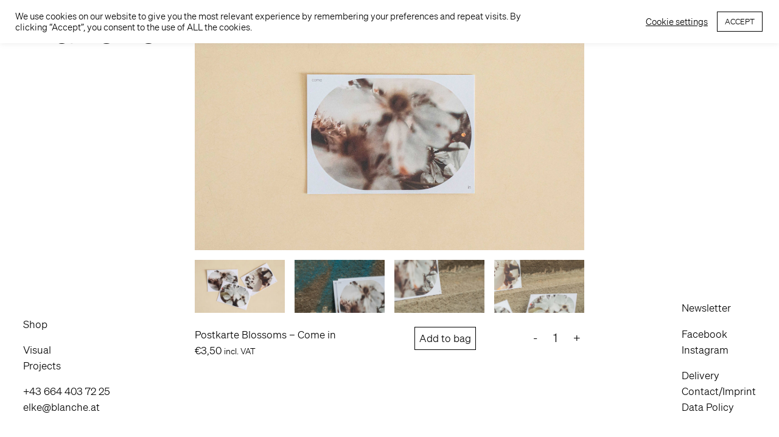

--- FILE ---
content_type: text/html; charset=UTF-8
request_url: https://blanche.at/produkt/postkarte-blossoms-come-in/
body_size: 10690
content:
<!doctype html>
<html lang="en-US">

<head>
  <meta charset="UTF-8">
  <meta name="viewport" content="width=device-width, initial-scale=1.0">
  <title>Postkarte Blossoms &#8211; Come in &#8211; blanche!</title>
<meta name='robots' content='max-image-preview:large' />
<link rel="alternate" type="application/rss+xml" title="blanche! &raquo; Postkarte Blossoms &#8211; Come in Comments Feed" href="https://blanche.at/produkt/postkarte-blossoms-come-in/feed/" />
<link rel="alternate" title="oEmbed (JSON)" type="application/json+oembed" href="https://blanche.at/wp-json/oembed/1.0/embed?url=https%3A%2F%2Fblanche.at%2Fprodukt%2Fpostkarte-blossoms-come-in%2F" />
<link rel="alternate" title="oEmbed (XML)" type="text/xml+oembed" href="https://blanche.at/wp-json/oembed/1.0/embed?url=https%3A%2F%2Fblanche.at%2Fprodukt%2Fpostkarte-blossoms-come-in%2F&#038;format=xml" />
<style id='wp-img-auto-sizes-contain-inline-css' type='text/css'>
img:is([sizes=auto i],[sizes^="auto," i]){contain-intrinsic-size:3000px 1500px}
/*# sourceURL=wp-img-auto-sizes-contain-inline-css */
</style>
<style id='wp-emoji-styles-inline-css' type='text/css'>

	img.wp-smiley, img.emoji {
		display: inline !important;
		border: none !important;
		box-shadow: none !important;
		height: 1em !important;
		width: 1em !important;
		margin: 0 0.07em !important;
		vertical-align: -0.1em !important;
		background: none !important;
		padding: 0 !important;
	}
/*# sourceURL=wp-emoji-styles-inline-css */
</style>
<style id='classic-theme-styles-inline-css' type='text/css'>
/*! This file is auto-generated */
.wp-block-button__link{color:#fff;background-color:#32373c;border-radius:9999px;box-shadow:none;text-decoration:none;padding:calc(.667em + 2px) calc(1.333em + 2px);font-size:1.125em}.wp-block-file__button{background:#32373c;color:#fff;text-decoration:none}
/*# sourceURL=/wp-includes/css/classic-themes.min.css */
</style>
<link rel='stylesheet' id='cookie-law-info-css' href='https://blanche.at/wp-content/plugins/cookie-law-info/public/css/cookie-law-info-public.css?ver=2.0.4' type='text/css' media='all' />
<link rel='stylesheet' id='cookie-law-info-gdpr-css' href='https://blanche.at/wp-content/plugins/cookie-law-info/public/css/cookie-law-info-gdpr.css?ver=2.0.4' type='text/css' media='all' />
<link rel='stylesheet' id='woocommerce-layout-css' href='https://blanche.at/wp-content/plugins/woocommerce/assets/css/woocommerce-layout.css?ver=5.2.5' type='text/css' media='all' />
<link rel='stylesheet' id='woocommerce-smallscreen-css' href='https://blanche.at/wp-content/plugins/woocommerce/assets/css/woocommerce-smallscreen.css?ver=5.2.5' type='text/css' media='only screen and (max-width: 768px)' />
<link rel='stylesheet' id='woocommerce-general-css' href='https://blanche.at/wp-content/plugins/woocommerce/assets/css/woocommerce.css?ver=5.2.5' type='text/css' media='all' />
<style id='woocommerce-inline-inline-css' type='text/css'>
.woocommerce form .form-row .required { visibility: visible; }
/*# sourceURL=woocommerce-inline-inline-css */
</style>
<link rel='stylesheet' id='blanche-style-css' href='https://blanche.at/wp-content/themes/blanche.at/style.css?ver=1.0.13' type='text/css' media='all' />
<link rel='stylesheet' id='swiper-bundle-style-css' href='https://blanche.at/wp-content/themes/blanche.at/css/swiper-bundle.min.css?ver=6.9' type='text/css' media='all' />
<link rel='stylesheet' id='thickbox-style-css' href='https://blanche.at/wp-includes/js/thickbox/thickbox.css?ver=6.9' type='text/css' media='all' />
<link rel='stylesheet' id='dashicons-style-css' href='https://blanche.at/wp-includes/css/dashicons.min.css?ver=6.9' type='text/css' media='all' />
<script type="text/javascript" src="https://blanche.at/wp-includes/js/jquery/jquery.min.js?ver=3.7.1" id="jquery-core-js"></script>
<script type="text/javascript" src="https://blanche.at/wp-includes/js/jquery/jquery-migrate.min.js?ver=3.4.1" id="jquery-migrate-js"></script>
<script type="text/javascript" id="cookie-law-info-js-extra">
/* <![CDATA[ */
var Cli_Data = {"nn_cookie_ids":[],"cookielist":[],"non_necessary_cookies":[],"ccpaEnabled":"","ccpaRegionBased":"","ccpaBarEnabled":"","strictlyEnabled":["necessary","obligatoire"],"ccpaType":"gdpr","js_blocking":"1","custom_integration":"","triggerDomRefresh":"","secure_cookies":""};
var cli_cookiebar_settings = {"animate_speed_hide":"500","animate_speed_show":"500","background":"#FFF","border":"#b1a6a6c2","border_on":"","button_1_button_colour":"#fff","button_1_button_hover":"#cccccc","button_1_link_colour":"#000","button_1_as_button":"1","button_1_new_win":"","button_2_button_colour":"#333","button_2_button_hover":"#292929","button_2_link_colour":"#444","button_2_as_button":"","button_2_hidebar":"","button_3_button_colour":"#3566bb","button_3_button_hover":"#2a5296","button_3_link_colour":"#fff","button_3_as_button":"1","button_3_new_win":"","button_4_button_colour":"#fff","button_4_button_hover":"#cccccc","button_4_link_colour":"#000","button_4_as_button":"","button_7_button_colour":"#fff","button_7_button_hover":"#cccccc","button_7_link_colour":"#000","button_7_as_button":"1","button_7_new_win":"","font_family":"inherit","header_fix":"","notify_animate_hide":"1","notify_animate_show":"","notify_div_id":"#cookie-law-info-bar","notify_position_horizontal":"right","notify_position_vertical":"top","scroll_close":"","scroll_close_reload":"","accept_close_reload":"","reject_close_reload":"","showagain_tab":"","showagain_background":"#fff","showagain_border":"#000","showagain_div_id":"#cookie-law-info-again","showagain_x_position":"100px","text":"#000","show_once_yn":"","show_once":"10000","logging_on":"","as_popup":"","popup_overlay":"1","bar_heading_text":"","cookie_bar_as":"banner","popup_showagain_position":"bottom-right","widget_position":"left"};
var log_object = {"ajax_url":"https://blanche.at/wp-admin/admin-ajax.php"};
//# sourceURL=cookie-law-info-js-extra
/* ]]> */
</script>
<script type="text/javascript" src="https://blanche.at/wp-content/plugins/cookie-law-info/public/js/cookie-law-info-public.js?ver=2.0.4" id="cookie-law-info-js"></script>
<script type="text/javascript" src="https://blanche.at/wp-content/themes/blanche.at/js/menu.js?ver=6.9" id="toggle-mobile-menu-js"></script>
<script type="text/javascript" src="https://blanche.at/wp-content/themes/blanche.at/js/single-product-tabs.js?ver=6.9" id="single-product-tabs-js"></script>
<script type="text/javascript" src="https://blanche.at/wp-content/themes/blanche.at/js/newsletter-popup.js?ver=6.9" id="newsletter-popup-js"></script>
<link rel="https://api.w.org/" href="https://blanche.at/wp-json/" /><link rel="alternate" title="JSON" type="application/json" href="https://blanche.at/wp-json/wp/v2/product/760" /><link rel="canonical" href="https://blanche.at/produkt/postkarte-blossoms-come-in/" />
<link rel='shortlink' href='https://blanche.at/?p=760' />
	<noscript><style>.woocommerce-product-gallery{ opacity: 1 !important; }</style></noscript>
	<link rel="icon" href="https://blanche.at/wp-content/uploads/2021/04/cropped-favicon-32x32.png" sizes="32x32" />
<link rel="icon" href="https://blanche.at/wp-content/uploads/2021/04/cropped-favicon-192x192.png" sizes="192x192" />
<link rel="apple-touch-icon" href="https://blanche.at/wp-content/uploads/2021/04/cropped-favicon-180x180.png" />
<meta name="msapplication-TileImage" content="https://blanche.at/wp-content/uploads/2021/04/cropped-favicon-270x270.png" />
<style id='wp-block-paragraph-inline-css' type='text/css'>
.is-small-text{font-size:.875em}.is-regular-text{font-size:1em}.is-large-text{font-size:2.25em}.is-larger-text{font-size:3em}.has-drop-cap:not(:focus):first-letter{float:left;font-size:8.4em;font-style:normal;font-weight:100;line-height:.68;margin:.05em .1em 0 0;text-transform:uppercase}body.rtl .has-drop-cap:not(:focus):first-letter{float:none;margin-left:.1em}p.has-drop-cap.has-background{overflow:hidden}:root :where(p.has-background){padding:1.25em 2.375em}:where(p.has-text-color:not(.has-link-color)) a{color:inherit}p.has-text-align-left[style*="writing-mode:vertical-lr"],p.has-text-align-right[style*="writing-mode:vertical-rl"]{rotate:180deg}
/*# sourceURL=https://blanche.at/wp-includes/blocks/paragraph/style.min.css */
</style>
<style id='global-styles-inline-css' type='text/css'>
:root{--wp--preset--aspect-ratio--square: 1;--wp--preset--aspect-ratio--4-3: 4/3;--wp--preset--aspect-ratio--3-4: 3/4;--wp--preset--aspect-ratio--3-2: 3/2;--wp--preset--aspect-ratio--2-3: 2/3;--wp--preset--aspect-ratio--16-9: 16/9;--wp--preset--aspect-ratio--9-16: 9/16;--wp--preset--color--black: #000000;--wp--preset--color--cyan-bluish-gray: #abb8c3;--wp--preset--color--white: #FFFFFF;--wp--preset--color--pale-pink: #f78da7;--wp--preset--color--vivid-red: #cf2e2e;--wp--preset--color--luminous-vivid-orange: #ff6900;--wp--preset--color--luminous-vivid-amber: #fcb900;--wp--preset--color--light-green-cyan: #7bdcb5;--wp--preset--color--vivid-green-cyan: #00d084;--wp--preset--color--pale-cyan-blue: #8ed1fc;--wp--preset--color--vivid-cyan-blue: #0693e3;--wp--preset--color--vivid-purple: #9b51e0;--wp--preset--gradient--vivid-cyan-blue-to-vivid-purple: linear-gradient(135deg,rgb(6,147,227) 0%,rgb(155,81,224) 100%);--wp--preset--gradient--light-green-cyan-to-vivid-green-cyan: linear-gradient(135deg,rgb(122,220,180) 0%,rgb(0,208,130) 100%);--wp--preset--gradient--luminous-vivid-amber-to-luminous-vivid-orange: linear-gradient(135deg,rgb(252,185,0) 0%,rgb(255,105,0) 100%);--wp--preset--gradient--luminous-vivid-orange-to-vivid-red: linear-gradient(135deg,rgb(255,105,0) 0%,rgb(207,46,46) 100%);--wp--preset--gradient--very-light-gray-to-cyan-bluish-gray: linear-gradient(135deg,rgb(238,238,238) 0%,rgb(169,184,195) 100%);--wp--preset--gradient--cool-to-warm-spectrum: linear-gradient(135deg,rgb(74,234,220) 0%,rgb(151,120,209) 20%,rgb(207,42,186) 40%,rgb(238,44,130) 60%,rgb(251,105,98) 80%,rgb(254,248,76) 100%);--wp--preset--gradient--blush-light-purple: linear-gradient(135deg,rgb(255,206,236) 0%,rgb(152,150,240) 100%);--wp--preset--gradient--blush-bordeaux: linear-gradient(135deg,rgb(254,205,165) 0%,rgb(254,45,45) 50%,rgb(107,0,62) 100%);--wp--preset--gradient--luminous-dusk: linear-gradient(135deg,rgb(255,203,112) 0%,rgb(199,81,192) 50%,rgb(65,88,208) 100%);--wp--preset--gradient--pale-ocean: linear-gradient(135deg,rgb(255,245,203) 0%,rgb(182,227,212) 50%,rgb(51,167,181) 100%);--wp--preset--gradient--electric-grass: linear-gradient(135deg,rgb(202,248,128) 0%,rgb(113,206,126) 100%);--wp--preset--gradient--midnight: linear-gradient(135deg,rgb(2,3,129) 0%,rgb(40,116,252) 100%);--wp--preset--font-size--small: 13px;--wp--preset--font-size--medium: 20px;--wp--preset--font-size--large: 36px;--wp--preset--font-size--x-large: 42px;--wp--preset--spacing--20: 0.44rem;--wp--preset--spacing--30: 0.67rem;--wp--preset--spacing--40: 1rem;--wp--preset--spacing--50: 1.5rem;--wp--preset--spacing--60: 2.25rem;--wp--preset--spacing--70: 3.38rem;--wp--preset--spacing--80: 5.06rem;--wp--preset--shadow--natural: 6px 6px 9px rgba(0, 0, 0, 0.2);--wp--preset--shadow--deep: 12px 12px 50px rgba(0, 0, 0, 0.4);--wp--preset--shadow--sharp: 6px 6px 0px rgba(0, 0, 0, 0.2);--wp--preset--shadow--outlined: 6px 6px 0px -3px rgb(255, 255, 255), 6px 6px rgb(0, 0, 0);--wp--preset--shadow--crisp: 6px 6px 0px rgb(0, 0, 0);}:where(.is-layout-flex){gap: 0.5em;}:where(.is-layout-grid){gap: 0.5em;}body .is-layout-flex{display: flex;}.is-layout-flex{flex-wrap: wrap;align-items: center;}.is-layout-flex > :is(*, div){margin: 0;}body .is-layout-grid{display: grid;}.is-layout-grid > :is(*, div){margin: 0;}:where(.wp-block-columns.is-layout-flex){gap: 2em;}:where(.wp-block-columns.is-layout-grid){gap: 2em;}:where(.wp-block-post-template.is-layout-flex){gap: 1.25em;}:where(.wp-block-post-template.is-layout-grid){gap: 1.25em;}.has-black-color{color: var(--wp--preset--color--black) !important;}.has-cyan-bluish-gray-color{color: var(--wp--preset--color--cyan-bluish-gray) !important;}.has-white-color{color: var(--wp--preset--color--white) !important;}.has-pale-pink-color{color: var(--wp--preset--color--pale-pink) !important;}.has-vivid-red-color{color: var(--wp--preset--color--vivid-red) !important;}.has-luminous-vivid-orange-color{color: var(--wp--preset--color--luminous-vivid-orange) !important;}.has-luminous-vivid-amber-color{color: var(--wp--preset--color--luminous-vivid-amber) !important;}.has-light-green-cyan-color{color: var(--wp--preset--color--light-green-cyan) !important;}.has-vivid-green-cyan-color{color: var(--wp--preset--color--vivid-green-cyan) !important;}.has-pale-cyan-blue-color{color: var(--wp--preset--color--pale-cyan-blue) !important;}.has-vivid-cyan-blue-color{color: var(--wp--preset--color--vivid-cyan-blue) !important;}.has-vivid-purple-color{color: var(--wp--preset--color--vivid-purple) !important;}.has-black-background-color{background-color: var(--wp--preset--color--black) !important;}.has-cyan-bluish-gray-background-color{background-color: var(--wp--preset--color--cyan-bluish-gray) !important;}.has-white-background-color{background-color: var(--wp--preset--color--white) !important;}.has-pale-pink-background-color{background-color: var(--wp--preset--color--pale-pink) !important;}.has-vivid-red-background-color{background-color: var(--wp--preset--color--vivid-red) !important;}.has-luminous-vivid-orange-background-color{background-color: var(--wp--preset--color--luminous-vivid-orange) !important;}.has-luminous-vivid-amber-background-color{background-color: var(--wp--preset--color--luminous-vivid-amber) !important;}.has-light-green-cyan-background-color{background-color: var(--wp--preset--color--light-green-cyan) !important;}.has-vivid-green-cyan-background-color{background-color: var(--wp--preset--color--vivid-green-cyan) !important;}.has-pale-cyan-blue-background-color{background-color: var(--wp--preset--color--pale-cyan-blue) !important;}.has-vivid-cyan-blue-background-color{background-color: var(--wp--preset--color--vivid-cyan-blue) !important;}.has-vivid-purple-background-color{background-color: var(--wp--preset--color--vivid-purple) !important;}.has-black-border-color{border-color: var(--wp--preset--color--black) !important;}.has-cyan-bluish-gray-border-color{border-color: var(--wp--preset--color--cyan-bluish-gray) !important;}.has-white-border-color{border-color: var(--wp--preset--color--white) !important;}.has-pale-pink-border-color{border-color: var(--wp--preset--color--pale-pink) !important;}.has-vivid-red-border-color{border-color: var(--wp--preset--color--vivid-red) !important;}.has-luminous-vivid-orange-border-color{border-color: var(--wp--preset--color--luminous-vivid-orange) !important;}.has-luminous-vivid-amber-border-color{border-color: var(--wp--preset--color--luminous-vivid-amber) !important;}.has-light-green-cyan-border-color{border-color: var(--wp--preset--color--light-green-cyan) !important;}.has-vivid-green-cyan-border-color{border-color: var(--wp--preset--color--vivid-green-cyan) !important;}.has-pale-cyan-blue-border-color{border-color: var(--wp--preset--color--pale-cyan-blue) !important;}.has-vivid-cyan-blue-border-color{border-color: var(--wp--preset--color--vivid-cyan-blue) !important;}.has-vivid-purple-border-color{border-color: var(--wp--preset--color--vivid-purple) !important;}.has-vivid-cyan-blue-to-vivid-purple-gradient-background{background: var(--wp--preset--gradient--vivid-cyan-blue-to-vivid-purple) !important;}.has-light-green-cyan-to-vivid-green-cyan-gradient-background{background: var(--wp--preset--gradient--light-green-cyan-to-vivid-green-cyan) !important;}.has-luminous-vivid-amber-to-luminous-vivid-orange-gradient-background{background: var(--wp--preset--gradient--luminous-vivid-amber-to-luminous-vivid-orange) !important;}.has-luminous-vivid-orange-to-vivid-red-gradient-background{background: var(--wp--preset--gradient--luminous-vivid-orange-to-vivid-red) !important;}.has-very-light-gray-to-cyan-bluish-gray-gradient-background{background: var(--wp--preset--gradient--very-light-gray-to-cyan-bluish-gray) !important;}.has-cool-to-warm-spectrum-gradient-background{background: var(--wp--preset--gradient--cool-to-warm-spectrum) !important;}.has-blush-light-purple-gradient-background{background: var(--wp--preset--gradient--blush-light-purple) !important;}.has-blush-bordeaux-gradient-background{background: var(--wp--preset--gradient--blush-bordeaux) !important;}.has-luminous-dusk-gradient-background{background: var(--wp--preset--gradient--luminous-dusk) !important;}.has-pale-ocean-gradient-background{background: var(--wp--preset--gradient--pale-ocean) !important;}.has-electric-grass-gradient-background{background: var(--wp--preset--gradient--electric-grass) !important;}.has-midnight-gradient-background{background: var(--wp--preset--gradient--midnight) !important;}.has-small-font-size{font-size: var(--wp--preset--font-size--small) !important;}.has-medium-font-size{font-size: var(--wp--preset--font-size--medium) !important;}.has-large-font-size{font-size: var(--wp--preset--font-size--large) !important;}.has-x-large-font-size{font-size: var(--wp--preset--font-size--x-large) !important;}
/*# sourceURL=global-styles-inline-css */
</style>
<link rel='stylesheet' id='cookie-law-info-table-css' href='https://blanche.at/wp-content/plugins/cookie-law-info/public/css/cookie-law-info-table.css?ver=2.0.4' type='text/css' media='all' />
</head>

<body class="wp-singular product-template-default single single-product postid-760 wp-embed-responsive wp-theme-blancheat theme-blanche.at woocommerce woocommerce-page woocommerce-no-js">
  <h1><a href="https://blanche.at">Blanche</a></h1>
  <nav>
    <a role="button" class="navbar-burger" aria-label="menu" aria-expanded="false">
        <span aria-hidden="true"></span>
        <span aria-hidden="true"></span>
        <span aria-hidden="true"></span>
    </a>
</nav>  <div class="cart-button">
    <a href="https://blanche.at/index.php/cart/">0</a>
  </div>
	<div id="primary" class="content-area"><main id="main" class="site-main" role="main">
					
			<div id="product-760" class="product type-product post-760 status-publish first instock product_cat-postkarten-postcards has-post-thumbnail taxable shipping-taxable purchasable product-type-simple">

	<div class="woocommerce-product-gallery woocommerce-product-gallery--with-images woocommerce-product-gallery--columns-4 images" data-columns="4" style="opacity: 0; transition: opacity .25s ease-in-out;">
	<figure class="woocommerce-product-gallery__wrapper">
		<div data-thumb="https://blanche.at/wp-content/uploads/2022/02/Blanche_Postcards_Blossom_ComeIn.jpg" data-thumb-alt="" class="woocommerce-product-gallery__image"><a class="thickbox" href="https://blanche.at/wp-content/uploads/2022/02/Blanche_Postcards_Blossom_ComeIn.jpg"><img width="1228" height="727" src="https://blanche.at/wp-content/uploads/2022/02/Blanche_Postcards_Blossom_ComeIn.jpg" class="wp-post-image" alt="" title="Blanche_Postcards_Blossom_ComeIn" data-caption="" data-src="https://blanche.at/wp-content/uploads/2022/02/Blanche_Postcards_Blossom_ComeIn.jpg" data-large_image="https://blanche.at/wp-content/uploads/2022/02/Blanche_Postcards_Blossom_ComeIn.jpg" data-large_image_width="1228" data-large_image_height="727" decoding="async" fetchpriority="high" srcset="https://blanche.at/wp-content/uploads/2022/02/Blanche_Postcards_Blossom_ComeIn.jpg 1228w, https://blanche.at/wp-content/uploads/2022/02/Blanche_Postcards_Blossom_ComeIn-625x370.jpg 625w, https://blanche.at/wp-content/uploads/2022/02/Blanche_Postcards_Blossom_ComeIn-1024x606.jpg 1024w, https://blanche.at/wp-content/uploads/2022/02/Blanche_Postcards_Blossom_ComeIn-768x455.jpg 768w, https://blanche.at/wp-content/uploads/2022/02/Blanche_Postcards_Blossom_ComeIn-640x380.jpg 640w, https://blanche.at/wp-content/uploads/2022/02/Blanche_Postcards_Blossom_ComeIn-320x189.jpg 320w" sizes="(max-width: 1228px) 100vw, 1228px" /></a></div><div data-thumb="https://blanche.at/wp-content/uploads/2022/02/Blanche_Postcards_Blossom.jpg" data-thumb-alt="" class="woocommerce-product-gallery__image"><a class="thickbox" href="https://blanche.at/wp-content/uploads/2022/02/Blanche_Postcards_Blossom.jpg"><img width="320" height="189" src="https://blanche.at/wp-content/uploads/2022/02/Blanche_Postcards_Blossom.jpg" class="" alt="" title="Blanche_Postcards_Blossom" data-caption="" data-src="https://blanche.at/wp-content/uploads/2022/02/Blanche_Postcards_Blossom.jpg" data-large_image="https://blanche.at/wp-content/uploads/2022/02/Blanche_Postcards_Blossom.jpg" data-large_image_width="1228" data-large_image_height="727" decoding="async" srcset="https://blanche.at/wp-content/uploads/2022/02/Blanche_Postcards_Blossom.jpg 1228w, https://blanche.at/wp-content/uploads/2022/02/Blanche_Postcards_Blossom-625x370.jpg 625w, https://blanche.at/wp-content/uploads/2022/02/Blanche_Postcards_Blossom-1024x606.jpg 1024w, https://blanche.at/wp-content/uploads/2022/02/Blanche_Postcards_Blossom-768x455.jpg 768w, https://blanche.at/wp-content/uploads/2022/02/Blanche_Postcards_Blossom-640x380.jpg 640w, https://blanche.at/wp-content/uploads/2022/02/Blanche_Postcards_Blossom-320x189.jpg 320w" sizes="(max-width: 320px) 100vw, 320px" /></a></div><div data-thumb="https://blanche.at/wp-content/uploads/2022/02/Blanche_Postcards_Blossom_ComeIn_1.jpg" data-thumb-alt="" class="woocommerce-product-gallery__image"><a class="thickbox" href="https://blanche.at/wp-content/uploads/2022/02/Blanche_Postcards_Blossom_ComeIn_1.jpg"><img width="320" height="189" src="https://blanche.at/wp-content/uploads/2022/02/Blanche_Postcards_Blossom_ComeIn_1.jpg" class="" alt="" title="Blanche_Postcards_Blossom_ComeIn_1" data-caption="" data-src="https://blanche.at/wp-content/uploads/2022/02/Blanche_Postcards_Blossom_ComeIn_1.jpg" data-large_image="https://blanche.at/wp-content/uploads/2022/02/Blanche_Postcards_Blossom_ComeIn_1.jpg" data-large_image_width="1228" data-large_image_height="727" decoding="async" srcset="https://blanche.at/wp-content/uploads/2022/02/Blanche_Postcards_Blossom_ComeIn_1.jpg 1228w, https://blanche.at/wp-content/uploads/2022/02/Blanche_Postcards_Blossom_ComeIn_1-625x370.jpg 625w, https://blanche.at/wp-content/uploads/2022/02/Blanche_Postcards_Blossom_ComeIn_1-1024x606.jpg 1024w, https://blanche.at/wp-content/uploads/2022/02/Blanche_Postcards_Blossom_ComeIn_1-768x455.jpg 768w, https://blanche.at/wp-content/uploads/2022/02/Blanche_Postcards_Blossom_ComeIn_1-640x380.jpg 640w, https://blanche.at/wp-content/uploads/2022/02/Blanche_Postcards_Blossom_ComeIn_1-320x189.jpg 320w" sizes="(max-width: 320px) 100vw, 320px" /></a></div><div data-thumb="https://blanche.at/wp-content/uploads/2022/02/Blanche_Postcards_Blossom_ComeIn_2.jpg" data-thumb-alt="" class="woocommerce-product-gallery__image"><a class="thickbox" href="https://blanche.at/wp-content/uploads/2022/02/Blanche_Postcards_Blossom_ComeIn_2.jpg"><img width="320" height="189" src="https://blanche.at/wp-content/uploads/2022/02/Blanche_Postcards_Blossom_ComeIn_2.jpg" class="" alt="" title="Blanche_Postcards_Blossom_ComeIn_2" data-caption="" data-src="https://blanche.at/wp-content/uploads/2022/02/Blanche_Postcards_Blossom_ComeIn_2.jpg" data-large_image="https://blanche.at/wp-content/uploads/2022/02/Blanche_Postcards_Blossom_ComeIn_2.jpg" data-large_image_width="1228" data-large_image_height="727" decoding="async" loading="lazy" srcset="https://blanche.at/wp-content/uploads/2022/02/Blanche_Postcards_Blossom_ComeIn_2.jpg 1228w, https://blanche.at/wp-content/uploads/2022/02/Blanche_Postcards_Blossom_ComeIn_2-625x370.jpg 625w, https://blanche.at/wp-content/uploads/2022/02/Blanche_Postcards_Blossom_ComeIn_2-1024x606.jpg 1024w, https://blanche.at/wp-content/uploads/2022/02/Blanche_Postcards_Blossom_ComeIn_2-768x455.jpg 768w, https://blanche.at/wp-content/uploads/2022/02/Blanche_Postcards_Blossom_ComeIn_2-640x380.jpg 640w, https://blanche.at/wp-content/uploads/2022/02/Blanche_Postcards_Blossom_ComeIn_2-320x189.jpg 320w" sizes="auto, (max-width: 320px) 100vw, 320px" /></a></div><div data-thumb="https://blanche.at/wp-content/uploads/2022/02/Blanche_Postcards_Blossom_BeHere_4.jpg" data-thumb-alt="" class="woocommerce-product-gallery__image"><a class="thickbox" href="https://blanche.at/wp-content/uploads/2022/02/Blanche_Postcards_Blossom_BeHere_4.jpg"><img width="320" height="189" src="https://blanche.at/wp-content/uploads/2022/02/Blanche_Postcards_Blossom_BeHere_4.jpg" class="" alt="" title="Blanche_Postcards_Blossom_BeHere_4" data-caption="" data-src="https://blanche.at/wp-content/uploads/2022/02/Blanche_Postcards_Blossom_BeHere_4.jpg" data-large_image="https://blanche.at/wp-content/uploads/2022/02/Blanche_Postcards_Blossom_BeHere_4.jpg" data-large_image_width="1228" data-large_image_height="727" decoding="async" loading="lazy" srcset="https://blanche.at/wp-content/uploads/2022/02/Blanche_Postcards_Blossom_BeHere_4.jpg 1228w, https://blanche.at/wp-content/uploads/2022/02/Blanche_Postcards_Blossom_BeHere_4-625x370.jpg 625w, https://blanche.at/wp-content/uploads/2022/02/Blanche_Postcards_Blossom_BeHere_4-1024x606.jpg 1024w, https://blanche.at/wp-content/uploads/2022/02/Blanche_Postcards_Blossom_BeHere_4-768x455.jpg 768w, https://blanche.at/wp-content/uploads/2022/02/Blanche_Postcards_Blossom_BeHere_4-640x380.jpg 640w, https://blanche.at/wp-content/uploads/2022/02/Blanche_Postcards_Blossom_BeHere_4-320x189.jpg 320w" sizes="auto, (max-width: 320px) 100vw, 320px" /></a></div>	</figure>
</div>

	<div class="summary entry-summary">
		<div><h1 class="product_title entry-title">Postkarte Blossoms &#8211; Come in</h1><p class="price"><span class="woocommerce-Price-amount amount"><bdi><span class="woocommerce-Price-currencySymbol">&euro;</span>3,50</bdi></span> <small class="woocommerce-price-suffix">incl. VAT</small></p>
</div><div>
	
	<form class="cart" action="https://blanche.at/produkt/postkarte-blossoms-come-in/" method="post" enctype='multipart/form-data'>
		
		<button type="submit" name="add-to-cart" value="760" class="single_add_to_cart_button button alt">Add to bag</button>

		
			<div class="quantity">
				<label class="screen-reader-text" for="quantity_697ba3f241c9e">Postkarte Blossoms - Come in quantity</label>
		<input
			type="number"
			id="quantity_697ba3f241c9e"
			class="input-text qty text"
			step="1"
			min="1"
			max=""
			name="quantity"
			value="1"
			title="Qty"
			size="4"
			placeholder=""
			inputmode="numeric" />
			</div>
		</form>

	<div class="woocommerce-notices-wrapper"></div>
</div>	</div>

	<div class='product-thumbnails-mobile'><div data-thumb="https://blanche.at/wp-content/uploads/2022/02/Blanche_Postcards_Blossom.jpg" data-thumb-alt="" class="woocommerce-product-gallery__image"><a class="thickbox" href="https://blanche.at/wp-content/uploads/2022/02/Blanche_Postcards_Blossom.jpg"><img width="320" height="189" src="https://blanche.at/wp-content/uploads/2022/02/Blanche_Postcards_Blossom.jpg" class="" alt="" title="Blanche_Postcards_Blossom" data-caption="" data-src="https://blanche.at/wp-content/uploads/2022/02/Blanche_Postcards_Blossom.jpg" data-large_image="https://blanche.at/wp-content/uploads/2022/02/Blanche_Postcards_Blossom.jpg" data-large_image_width="1228" data-large_image_height="727" decoding="async" loading="lazy" srcset="https://blanche.at/wp-content/uploads/2022/02/Blanche_Postcards_Blossom.jpg 1228w, https://blanche.at/wp-content/uploads/2022/02/Blanche_Postcards_Blossom-625x370.jpg 625w, https://blanche.at/wp-content/uploads/2022/02/Blanche_Postcards_Blossom-1024x606.jpg 1024w, https://blanche.at/wp-content/uploads/2022/02/Blanche_Postcards_Blossom-768x455.jpg 768w, https://blanche.at/wp-content/uploads/2022/02/Blanche_Postcards_Blossom-640x380.jpg 640w, https://blanche.at/wp-content/uploads/2022/02/Blanche_Postcards_Blossom-320x189.jpg 320w" sizes="auto, (max-width: 320px) 100vw, 320px" /></a></div><div data-thumb="https://blanche.at/wp-content/uploads/2022/02/Blanche_Postcards_Blossom_ComeIn_1.jpg" data-thumb-alt="" class="woocommerce-product-gallery__image"><a class="thickbox" href="https://blanche.at/wp-content/uploads/2022/02/Blanche_Postcards_Blossom_ComeIn_1.jpg"><img width="320" height="189" src="https://blanche.at/wp-content/uploads/2022/02/Blanche_Postcards_Blossom_ComeIn_1.jpg" class="" alt="" title="Blanche_Postcards_Blossom_ComeIn_1" data-caption="" data-src="https://blanche.at/wp-content/uploads/2022/02/Blanche_Postcards_Blossom_ComeIn_1.jpg" data-large_image="https://blanche.at/wp-content/uploads/2022/02/Blanche_Postcards_Blossom_ComeIn_1.jpg" data-large_image_width="1228" data-large_image_height="727" decoding="async" loading="lazy" srcset="https://blanche.at/wp-content/uploads/2022/02/Blanche_Postcards_Blossom_ComeIn_1.jpg 1228w, https://blanche.at/wp-content/uploads/2022/02/Blanche_Postcards_Blossom_ComeIn_1-625x370.jpg 625w, https://blanche.at/wp-content/uploads/2022/02/Blanche_Postcards_Blossom_ComeIn_1-1024x606.jpg 1024w, https://blanche.at/wp-content/uploads/2022/02/Blanche_Postcards_Blossom_ComeIn_1-768x455.jpg 768w, https://blanche.at/wp-content/uploads/2022/02/Blanche_Postcards_Blossom_ComeIn_1-640x380.jpg 640w, https://blanche.at/wp-content/uploads/2022/02/Blanche_Postcards_Blossom_ComeIn_1-320x189.jpg 320w" sizes="auto, (max-width: 320px) 100vw, 320px" /></a></div><div data-thumb="https://blanche.at/wp-content/uploads/2022/02/Blanche_Postcards_Blossom_ComeIn_2.jpg" data-thumb-alt="" class="woocommerce-product-gallery__image"><a class="thickbox" href="https://blanche.at/wp-content/uploads/2022/02/Blanche_Postcards_Blossom_ComeIn_2.jpg"><img width="320" height="189" src="https://blanche.at/wp-content/uploads/2022/02/Blanche_Postcards_Blossom_ComeIn_2.jpg" class="" alt="" title="Blanche_Postcards_Blossom_ComeIn_2" data-caption="" data-src="https://blanche.at/wp-content/uploads/2022/02/Blanche_Postcards_Blossom_ComeIn_2.jpg" data-large_image="https://blanche.at/wp-content/uploads/2022/02/Blanche_Postcards_Blossom_ComeIn_2.jpg" data-large_image_width="1228" data-large_image_height="727" decoding="async" loading="lazy" srcset="https://blanche.at/wp-content/uploads/2022/02/Blanche_Postcards_Blossom_ComeIn_2.jpg 1228w, https://blanche.at/wp-content/uploads/2022/02/Blanche_Postcards_Blossom_ComeIn_2-625x370.jpg 625w, https://blanche.at/wp-content/uploads/2022/02/Blanche_Postcards_Blossom_ComeIn_2-1024x606.jpg 1024w, https://blanche.at/wp-content/uploads/2022/02/Blanche_Postcards_Blossom_ComeIn_2-768x455.jpg 768w, https://blanche.at/wp-content/uploads/2022/02/Blanche_Postcards_Blossom_ComeIn_2-640x380.jpg 640w, https://blanche.at/wp-content/uploads/2022/02/Blanche_Postcards_Blossom_ComeIn_2-320x189.jpg 320w" sizes="auto, (max-width: 320px) 100vw, 320px" /></a></div><div data-thumb="https://blanche.at/wp-content/uploads/2022/02/Blanche_Postcards_Blossom_BeHere_4.jpg" data-thumb-alt="" class="woocommerce-product-gallery__image"><a class="thickbox" href="https://blanche.at/wp-content/uploads/2022/02/Blanche_Postcards_Blossom_BeHere_4.jpg"><img width="320" height="189" src="https://blanche.at/wp-content/uploads/2022/02/Blanche_Postcards_Blossom_BeHere_4.jpg" class="" alt="" title="Blanche_Postcards_Blossom_BeHere_4" data-caption="" data-src="https://blanche.at/wp-content/uploads/2022/02/Blanche_Postcards_Blossom_BeHere_4.jpg" data-large_image="https://blanche.at/wp-content/uploads/2022/02/Blanche_Postcards_Blossom_BeHere_4.jpg" data-large_image_width="1228" data-large_image_height="727" decoding="async" loading="lazy" srcset="https://blanche.at/wp-content/uploads/2022/02/Blanche_Postcards_Blossom_BeHere_4.jpg 1228w, https://blanche.at/wp-content/uploads/2022/02/Blanche_Postcards_Blossom_BeHere_4-625x370.jpg 625w, https://blanche.at/wp-content/uploads/2022/02/Blanche_Postcards_Blossom_BeHere_4-1024x606.jpg 1024w, https://blanche.at/wp-content/uploads/2022/02/Blanche_Postcards_Blossom_BeHere_4-768x455.jpg 768w, https://blanche.at/wp-content/uploads/2022/02/Blanche_Postcards_Blossom_BeHere_4-640x380.jpg 640w, https://blanche.at/wp-content/uploads/2022/02/Blanche_Postcards_Blossom_BeHere_4-320x189.jpg 320w" sizes="auto, (max-width: 320px) 100vw, 320px" /></a></div></div>
	<div class="woocommerce-tabs wc-tabs-wrapper">
		<ul class="tabs wc-tabs" role="tablist">
							<li class="description_tab tab" id="tab-title-description" role="tab" aria-controls="tab-description">
					<a href="#tab-description">
						Key Features					</a>
					<div class="woocommerce-Tabs-panel woocommerce-Tabs-panel--description panel entry-content wc-tab mobile-tab" id="tab-description-mobile" role="tabpanel" aria-labelledby="tab-title-description">
						<div class="tab-content-wrapper">105 x 148 mm

300 g hochwertiges, ungestrichenes Papier (cradle to cradle-zertifiziert, FSC, Österreichisches Umweltzeichen, klimapositiv gedruckt)

nachhaltig und ohne schädliche Inhaltsstoffe gedruckt (cradle to cradle-zertifiziert)

Rückseite weiß

&nbsp;

105 x 148 mm

300 g high quality paper (cradle to cradle-certified, FSC, Austrian Eco-label, Carbon positiv printed)

printed sustainable and free from harmful substances (cradle to cradle-certified)

Back white</div>
					</div>


				</li>
							<li class="delivery_tab tab" id="tab-title-delivery" role="tab" aria-controls="tab-delivery">
					<a href="#tab-delivery">
						Versand / Delivery					</a>
					<div class="woocommerce-Tabs-panel woocommerce-Tabs-panel--delivery panel entry-content wc-tab mobile-tab" id="tab-delivery-mobile" role="tabpanel" aria-labelledby="tab-title-delivery">
						<div class="tab-content-wrapper">
<p>Standard Versand<br>Innerhalb Österreichs € 5,-<br>Ab einem Bestellwert von € 50,- kostenlos.</p>



<p>Standard Versand<br>Deutschland € 9,50<br>Ab einem Bestellwert von € 85,- kostenlos.</p>



<p>Standard Versand<br>In die restliche EU und die Schweiz € 15,50</p>



<p>Standard Versand<br>International € 24</p>



<p>Standard delivery to Austria € 5,-<br>Free shipping from an order value of € 50</p>



<p>Standard delivery to Germany € 9,50<br>Free shipping from an order value of € 85</p>



<p>Standard delivery to the EU and Switzerland € 15,50</p>



<p>Standard international delivery € 24</p>
</div>
					</div>


				</li>
							<li class="sustainability_tab tab" id="tab-title-sustainability" role="tab" aria-controls="tab-sustainability">
					<a href="#tab-sustainability">
						Nachhaltigkeit / Sustainability					</a>
					<div class="woocommerce-Tabs-panel woocommerce-Tabs-panel--sustainability panel entry-content wc-tab mobile-tab" id="tab-sustainability-mobile" role="tabpanel" aria-labelledby="tab-title-sustainability">
						<div class="tab-content-wrapper">
<p>Nachhaltigkeit ist uns bei der Produktion unserer Produkte besonders wichtig. Daher arbeiten wir bei Papier, Druck und Verarbeitung mit ausgesuchten Partnern und Spezialisten. Alle Produkte sind cradle to cradle-zertifiziert und entsprechen damit dem derzeit höchsten Qualitätslevel für ökologische Papierverarbeitung und Druck. Durch den Verzicht auf schädliche Substanzen können unsere Grusskarten, Notizbücher und Geschenkspapiere bedenkenlos in den biologischen Kreislauf rückgeführt werden. Darüberhinaus kompensiert klimapositiven Druck (greenprint) 10% mehr CO2, als bei der Produktion entsteht. Neben diesen beiden uns besonders wichtigen Zertifizierungen entsprechen unsere Produkte ausserdem den ökologischen Anforderungen des Österreichischen Umweltzeichens und des FSC-Siegels.</p>



<p>Sustainability is particularly important to us in the production of our products. That is why we work with selected partners and specialists for paper, printing and processing. All products are cradle to cradle-certified and thus correspond to the currently highest quality level for ecological paper processing and printing. By doing without harmful substances, our greeting cards, notebooks and gift wrapping can be returned to the biological cycle without hesitation. In addition, climate-positive printing (greenprint) compensates 10% more CO2 than is produced during production. In addition to these two certifications, which are particularly important to us, our products also meet the ecological requirements of the Austrian eco-label and the FSC-seal.</p>
</div>
					</div>


				</li>
					</ul>
		<div class="tabs-container">
							<div class="woocommerce-Tabs-panel woocommerce-Tabs-panel--description panel entry-content wc-tab active" id="tab-description" role="tabpanel" aria-labelledby="tab-title-description">
					<div class="tab-content-wrapper">105 x 148 mm

300 g hochwertiges, ungestrichenes Papier (cradle to cradle-zertifiziert, FSC, Österreichisches Umweltzeichen, klimapositiv gedruckt)

nachhaltig und ohne schädliche Inhaltsstoffe gedruckt (cradle to cradle-zertifiziert)

Rückseite weiß

&nbsp;

105 x 148 mm

300 g high quality paper (cradle to cradle-certified, FSC, Austrian Eco-label, Carbon positiv printed)

printed sustainable and free from harmful substances (cradle to cradle-certified)

Back white</div>
				</div>
							<div class="woocommerce-Tabs-panel woocommerce-Tabs-panel--delivery panel entry-content wc-tab " id="tab-delivery" role="tabpanel" aria-labelledby="tab-title-delivery">
					<div class="tab-content-wrapper">
<p>Standard Versand<br>Innerhalb Österreichs € 5,-<br>Ab einem Bestellwert von € 50,- kostenlos.</p>



<p>Standard Versand<br>Deutschland € 9,50<br>Ab einem Bestellwert von € 85,- kostenlos.</p>



<p>Standard Versand<br>In die restliche EU und die Schweiz € 15,50</p>



<p>Standard Versand<br>International € 24</p>



<p>Standard delivery to Austria € 5,-<br>Free shipping from an order value of € 50</p>



<p>Standard delivery to Germany € 9,50<br>Free shipping from an order value of € 85</p>



<p>Standard delivery to the EU and Switzerland € 15,50</p>



<p>Standard international delivery € 24</p>
</div>
				</div>
							<div class="woocommerce-Tabs-panel woocommerce-Tabs-panel--sustainability panel entry-content wc-tab " id="tab-sustainability" role="tabpanel" aria-labelledby="tab-title-sustainability">
					<div class="tab-content-wrapper">
<p>Nachhaltigkeit ist uns bei der Produktion unserer Produkte besonders wichtig. Daher arbeiten wir bei Papier, Druck und Verarbeitung mit ausgesuchten Partnern und Spezialisten. Alle Produkte sind cradle to cradle-zertifiziert und entsprechen damit dem derzeit höchsten Qualitätslevel für ökologische Papierverarbeitung und Druck. Durch den Verzicht auf schädliche Substanzen können unsere Grusskarten, Notizbücher und Geschenkspapiere bedenkenlos in den biologischen Kreislauf rückgeführt werden. Darüberhinaus kompensiert klimapositiven Druck (greenprint) 10% mehr CO2, als bei der Produktion entsteht. Neben diesen beiden uns besonders wichtigen Zertifizierungen entsprechen unsere Produkte ausserdem den ökologischen Anforderungen des Österreichischen Umweltzeichens und des FSC-Siegels.</p>



<p>Sustainability is particularly important to us in the production of our products. That is why we work with selected partners and specialists for paper, printing and processing. All products are cradle to cradle-certified and thus correspond to the currently highest quality level for ecological paper processing and printing. By doing without harmful substances, our greeting cards, notebooks and gift wrapping can be returned to the biological cycle without hesitation. In addition, climate-positive printing (greenprint) compensates 10% more CO2 than is produced during production. In addition to these two certifications, which are particularly important to us, our products also meet the ecological requirements of the Austrian eco-label and the FSC-seal.</p>
</div>
				</div>
					</div>

			</div>

</div>


		
	</main></div>
	
  <footer id="footer">
    <h1>Blanche</h1>
    <div class="footer-gallery">
      <div class='navbar-item  has-dropdown is-hoverable  menu-item menu-item-type-post_type menu-item-object-page menu-item-has-children current_page_parent'>
<a class='navbar-link' role='button' aria-label='Shop' target='' href='https://blanche.at/shop/'>Shop</a></div></a><a class='navbar-item  menu-item menu-item-type-post_type menu-item-object-page menu-item-home' role='button' aria-label='Visual<br/>Projects' target='' href='https://blanche.at/'>Visual<br/>Projects</a><li id="text-5" class="widget widget_text">			<div class="textwidget"><div><a href="tel:+43 664 403 72 25">+43 664 403 72 25</a></div>
<div>
<div>
<div><a href="mailto:elke@blanche.at">elke@blanche.at</a></div>
</div>
</div>
</div>
		</li>
    </div>
    <div class="title-mobile">
      <div>
        Postkarte Blossoms &#8211; Come in      </div>
    </div>

    <div class="footer-left">
      <div class="footer-menu footer-menu-left"><div class='navbar-item  has-dropdown has-dropdown-up is-hoverable  menu-item menu-item-type-post_type menu-item-object-page menu-item-has-children current_page_parent'>
<a class='navbar-link  menu-item menu-item-type-post_type menu-item-object-page menu-item-has-children current_page_parent' role='button' aria-label='Shop' target='' href='https://blanche.at/shop/'><div class='item-title'>Shop</div>
</a><div class='navbar-dropdown'><a class='navbar-item  menu-item menu-item-type-taxonomy menu-item-object-product_cat' role='button' aria-label='Grusskarten /Greeting Cards' target='' href='https://blanche.at/produkt-kategorie/grusskarten-greeting-cards/'><div class='item-title'>Grusskarten /Greeting Cards</div>
<div class='description'>Typographic collection<br/> Patterned collection</div></a><a class='navbar-item  menu-item menu-item-type-taxonomy menu-item-object-product_cat' role='button' aria-label='Geschenkpapier /Wrapping paper' target='' href='https://blanche.at/produkt-kategorie/geschenkpapier-wrapping-paper/'><div class='item-title'>Geschenkpapier /Wrapping paper</div>
<div class='description'>Typographic collection<br/> Patterned collection</div></a><a class='navbar-item  menu-item menu-item-type-taxonomy menu-item-object-product_cat' role='button' aria-label='Notizbücher /Notebooks' target='' href='https://blanche.at/produkt-kategorie/notizbuecher-notebooks/'><div class='item-title'>Notizbücher /Notebooks</div>
<div class='description'>Typographic collection<br/> Patterned collection</div></a><a class='navbar-item  menu-item menu-item-type-taxonomy menu-item-object-product_cat current-product-ancestor current-menu-parent current-product-parent' role='button' aria-label='Postkarten / Postcards' target='' href='https://blanche.at/produkt-kategorie/postkarten-postcards/'><div class='item-title'>Postkarten / Postcards</div></a><a class='close close-mobile-menu' data-target='footer'></a></div></div></a><a class='navbar-item  menu-item menu-item-type-post_type menu-item-object-page menu-item-home' role='button' aria-label='Visual<br/>Projects' target='' href='https://blanche.at/'><div class='item-title'>Visual<br/>Projects</div></a></div><div id="footer-sidebar-left" class="left "><li id="text-3" class="widget widget_text">			<div class="textwidget"><div><a href="tel:+43 664 403 72 25">+43 664 403 72 25</a><br />
<a href="mailto:elke@blanche.at">elke@blanche.at</a></div>
</div>
		</li>
</div>    </div>
    <div class="footer-right">
      <div id="footer-sidebar-right" class="right "><li id="text-4" class="widget widget_text">			<div class="textwidget"><div>
<p><a href="https://blanche.at/newsletter/">Newsletter</a></p>
</div>
<div><a href="https://www.facebook.com/blanchepapergoods">Facebook</a></div>
<div><a href="https://www.instagram.com/blanche.at">Instagram</a></div>
</div>
		</li>
</div><div class="footer-menu footer-menu-right"><a class='navbar-item  menu-item menu-item-type-post_type menu-item-object-page' role='button' aria-label='Delivery' target='' href='https://blanche.at/delivery/'><div class='item-title'>Delivery</div></a><a class='navbar-item  menu-item menu-item-type-post_type menu-item-object-page' role='button' aria-label='Contact/Imprint' target='' href='https://blanche.at/impressum/'><div class='item-title'>Contact/Imprint</div></a><a class='navbar-item  menu-item menu-item-type-post_type menu-item-object-page menu-item-privacy-policy' role='button' aria-label='Data Policy' target='' href='https://blanche.at/data-policy/'><div class='item-title'>Data Policy</div></a></div>    </div>
    <div class="title">
      Postkarte Blossoms &#8211; Come in    </div>
  </footer>
  <script type="speculationrules">
{"prefetch":[{"source":"document","where":{"and":[{"href_matches":"/*"},{"not":{"href_matches":["/wp-*.php","/wp-admin/*","/wp-content/uploads/*","/wp-content/*","/wp-content/plugins/*","/wp-content/themes/blanche.at/*","/*\\?(.+)"]}},{"not":{"selector_matches":"a[rel~=\"nofollow\"]"}},{"not":{"selector_matches":".no-prefetch, .no-prefetch a"}}]},"eagerness":"conservative"}]}
</script>
<!--googleoff: all--><div id="cookie-law-info-bar" data-nosnippet="true"><span><div class="cli-bar-container cli-style-v2"><div class="cli-bar-message">We use cookies on our website to give you the most relevant experience by remembering your preferences and repeat visits. By clicking “Accept”, you consent to the use of ALL the cookies.</div><div class="cli-bar-btn_container"><a role='button' tabindex='0' class="cli_settings_button" style="margin:0px 10px 0px 5px;" >Cookie settings</a><a role='button' tabindex='0' data-cli_action="accept" id="cookie_action_close_header"  class="medium cli-plugin-button cli-plugin-main-button cookie_action_close_header cli_action_button" style="display:inline-block; ">ACCEPT</a></div></div></span></div><div id="cookie-law-info-again" style="display:none;" data-nosnippet="true"><span id="cookie_hdr_showagain">Manage consent</span></div><div class="cli-modal" data-nosnippet="true" id="cliSettingsPopup" tabindex="-1" role="dialog" aria-labelledby="cliSettingsPopup" aria-hidden="true">
  <div class="cli-modal-dialog" role="document">
	<div class="cli-modal-content cli-bar-popup">
	  	<button type="button" class="cli-modal-close" id="cliModalClose">
			<svg class="" viewBox="0 0 24 24"><path d="M19 6.41l-1.41-1.41-5.59 5.59-5.59-5.59-1.41 1.41 5.59 5.59-5.59 5.59 1.41 1.41 5.59-5.59 5.59 5.59 1.41-1.41-5.59-5.59z"></path><path d="M0 0h24v24h-24z" fill="none"></path></svg>
			<span class="wt-cli-sr-only">Close</span>
	  	</button>
	  	<div class="cli-modal-body">
			<div class="cli-container-fluid cli-tab-container">
	<div class="cli-row">
		<div class="cli-col-12 cli-align-items-stretch cli-px-0">
			<div class="cli-privacy-overview">
				<h4>Privacy Overview</h4>				<div class="cli-privacy-content">
					<div class="cli-privacy-content-text">This website uses cookies to improve your experience while you navigate through the website. Out of these, the cookies that are categorized as necessary are stored on your browser as they are essential for the working of basic functionalities of the website. See our <a href='https://blanche.at/data-policy/' id="CONSTANT_OPEN_URL" target="_blank"  class="cli-plugin-main-link"  style="display:inline-block;" >Data Policy</a>.</div>
				</div>
				<a class="cli-privacy-readmore"  aria-label="Show more" tabindex="0" role="button" data-readmore-text="Show more" data-readless-text="Show less"></a>			</div>
		</div>
		<div class="cli-col-12 cli-align-items-stretch cli-px-0 cli-tab-section-container">
												<div class="cli-tab-section">
						<div class="cli-tab-header">
							<a role="button" tabindex="0" class="cli-nav-link cli-settings-mobile" data-target="necessary" data-toggle="cli-toggle-tab">
								Necessary							</a>
							<div class="wt-cli-necessary-checkbox">
                        <input type="checkbox" class="cli-user-preference-checkbox"  id="wt-cli-checkbox-necessary" data-id="checkbox-necessary" checked="checked"  />
                        <label class="form-check-label" for="wt-cli-checkbox-necessary">Necessary</label>
                    </div>
                    <span class="cli-necessary-caption">Always Enabled</span> 						</div>
						<div class="cli-tab-content">
							<div class="cli-tab-pane cli-fade" data-id="necessary">
								<p>Necessary cookies are absolutely essential for the website to function properly. These cookies ensure basic functionalities and security features of the website, anonymously.
</p>
							</div>
						</div>
					</div>
										</div>
	</div>
</div>
	  	</div>
	  	<div class="cli-modal-footer">
			<div class="wt-cli-element cli-container-fluid cli-tab-container">
				<div class="cli-row">
					<div class="cli-col-12 cli-align-items-stretch cli-px-0">
						<div class="cli-tab-footer wt-cli-privacy-overview-actions">
						
															<a id="wt-cli-privacy-save-btn" role="button" tabindex="0" data-cli-action="accept" class="wt-cli-privacy-btn cli_setting_save_button wt-cli-privacy-accept-btn cli-btn">SAVE & ACCEPT</a>
													</div>
						
					</div>
				</div>
			</div>
		</div>
	</div>
  </div>
</div>
<div class="cli-modal-backdrop cli-fade cli-settings-overlay"></div>
<div class="cli-modal-backdrop cli-fade cli-popupbar-overlay"></div>
<!--googleon: all--><script type="application/ld+json">{"@context":"https:\/\/schema.org\/","@type":"Product","@id":"https:\/\/blanche.at\/produkt\/postkarte-blossoms-come-in\/#product","name":"Postkarte Blossoms - Come in","url":"https:\/\/blanche.at\/produkt\/postkarte-blossoms-come-in\/","description":"105 x 148 mm\r\n\r\n300 g hochwertiges, ungestrichenes Papier (cradle to cradle-zertifiziert, FSC, \u00d6sterreichisches Umweltzeichen, klimapositiv gedruckt)\r\n\r\nnachhaltig und ohne sch\u00e4dliche Inhaltsstoffe gedruckt (cradle to cradle-zertifiziert)\r\n\r\nR\u00fcckseite wei\u00df\r\n\r\n&amp;nbsp;\r\n\r\n105 x 148 mm\r\n\r\n300 g high quality paper (cradle to cradle-certified, FSC, Austrian Eco-label, Carbon positiv printed)\r\n\r\nprinted sustainable and free from harmful substances (cradle to cradle-certified)\r\n\r\nBack white","image":"https:\/\/blanche.at\/wp-content\/uploads\/2022\/02\/Blanche_Postcards_Blossom_ComeIn.jpg","sku":760,"offers":[{"@type":"Offer","price":"3.50","priceValidUntil":"2027-12-31","priceSpecification":{"price":"3.50","priceCurrency":"EUR","valueAddedTaxIncluded":"true"},"priceCurrency":"EUR","availability":"http:\/\/schema.org\/InStock","url":"https:\/\/blanche.at\/produkt\/postkarte-blossoms-come-in\/","seller":{"@type":"Organization","name":"blanche!","url":"https:\/\/blanche.at"}}]}</script>	<script type="text/javascript">
		(function () {
			var c = document.body.className;
			c = c.replace(/woocommerce-no-js/, 'woocommerce-js');
			document.body.className = c;
		})();
	</script>
	<script type="text/javascript" src="https://blanche.at/wp-content/plugins/woocommerce/assets/js/jquery-blockui/jquery.blockUI.min.js?ver=2.70" id="jquery-blockui-js"></script>
<script type="text/javascript" id="wc-add-to-cart-js-extra">
/* <![CDATA[ */
var wc_add_to_cart_params = {"ajax_url":"/wp-admin/admin-ajax.php","wc_ajax_url":"/?wc-ajax=%%endpoint%%","i18n_view_cart":"View cart","cart_url":"https://blanche.at/cart/","is_cart":"","cart_redirect_after_add":"no"};
//# sourceURL=wc-add-to-cart-js-extra
/* ]]> */
</script>
<script type="text/javascript" src="https://blanche.at/wp-content/plugins/woocommerce/assets/js/frontend/add-to-cart.min.js?ver=5.2.5" id="wc-add-to-cart-js"></script>
<script type="text/javascript" id="wc-single-product-js-extra">
/* <![CDATA[ */
var wc_single_product_params = {"i18n_required_rating_text":"Please select a rating","review_rating_required":"yes","flexslider":{"rtl":false,"animation":"slide","smoothHeight":true,"directionNav":false,"controlNav":"thumbnails","slideshow":false,"animationSpeed":500,"animationLoop":false,"allowOneSlide":false},"zoom_enabled":"","zoom_options":[],"photoswipe_enabled":"","photoswipe_options":{"shareEl":false,"closeOnScroll":false,"history":false,"hideAnimationDuration":0,"showAnimationDuration":0},"flexslider_enabled":""};
//# sourceURL=wc-single-product-js-extra
/* ]]> */
</script>
<script type="text/javascript" src="https://blanche.at/wp-content/plugins/woocommerce/assets/js/frontend/single-product.min.js?ver=5.2.5" id="wc-single-product-js"></script>
<script type="text/javascript" src="https://blanche.at/wp-content/plugins/woocommerce/assets/js/js-cookie/js.cookie.min.js?ver=2.1.4" id="js-cookie-js"></script>
<script type="text/javascript" id="woocommerce-js-extra">
/* <![CDATA[ */
var woocommerce_params = {"ajax_url":"/wp-admin/admin-ajax.php","wc_ajax_url":"/?wc-ajax=%%endpoint%%"};
//# sourceURL=woocommerce-js-extra
/* ]]> */
</script>
<script type="text/javascript" src="https://blanche.at/wp-content/plugins/woocommerce/assets/js/frontend/woocommerce.min.js?ver=5.2.5" id="woocommerce-js"></script>
<script type="text/javascript" id="wc-cart-fragments-js-extra">
/* <![CDATA[ */
var wc_cart_fragments_params = {"ajax_url":"/wp-admin/admin-ajax.php","wc_ajax_url":"/?wc-ajax=%%endpoint%%","cart_hash_key":"wc_cart_hash_1f8ed3ff64605c451bae30555a41d0e4","fragment_name":"wc_fragments_1f8ed3ff64605c451bae30555a41d0e4","request_timeout":"5000"};
//# sourceURL=wc-cart-fragments-js-extra
/* ]]> */
</script>
<script type="text/javascript" src="https://blanche.at/wp-content/plugins/woocommerce/assets/js/frontend/cart-fragments.min.js?ver=5.2.5" id="wc-cart-fragments-js"></script>
<script type="text/javascript" src="https://blanche.at/wp-content/themes/blanche.at/js/swiper-bundle.min.js?ver=6.9" id="swiper-bundle.min-js"></script>
<script type="text/javascript" src="https://blanche.at/wp-content/themes/blanche.at/js/swiper.js?ver=6.9" id="swiper-js"></script>
<script type="text/javascript" src="https://blanche.at/wp-content/themes/blanche.at/js/quantity-buttons.js?ver=6.9" id="quantity-buttons-js"></script>
<script type="text/javascript" src="https://blanche.at/wp-content/themes/blanche.at/js/hide-component.js?ver=6.9" id="hide-component-js"></script>
<script type="text/javascript" id="thickbox-js-extra">
/* <![CDATA[ */
var thickboxL10n = {"next":"Next \u003E","prev":"\u003C Prev","image":"Image","of":"of","close":"Close","noiframes":"This feature requires inline frames. You have iframes disabled or your browser does not support them.","loadingAnimation":"https://blanche.at/wp-includes/js/thickbox/loadingAnimation.gif"};
//# sourceURL=thickbox-js-extra
/* ]]> */
</script>
<script type="text/javascript" src="https://blanche.at/wp-includes/js/thickbox/thickbox.js?ver=3.1-20121105" id="thickbox-js"></script>
</body>
</html>

--- FILE ---
content_type: text/css
request_url: https://blanche.at/wp-content/themes/blanche.at/style.css?ver=1.0.13
body_size: 5719
content:
/*
Theme Name: blanche.at
Author: digitalbits.at
Author URI: https://digitalbits.at
Description: Website blanche.at
Version: 1.1.27
*/

@font-face {
  font-family: "Soehne";
  src: url("./assets/fonts/soehne-web-leicht.eot");
  /* IE9 Compat Modes */
  src: url("./assets/fonts/soehne-web-leicht.eot?#iefix") format("embedded-opentype"), url("./assets/fonts/soehne-web-leicht.woff2") format("woff2"), url("./assets/fonts/soehne-web-leicht.woff") format("woff");
  /* Pretty Modern Browsers */
  font-weight: 200; }

@font-face {
  font-family: "Soehne";
  src: url("./assets/fonts/soehne-web-extraleicht.eot");
  /* IE9 Compat Modes */
  src: url("./assets/fonts/soehne-web-extraleicht.eot?#iefix") format("embedded-opentype"), url("./assets/fonts/soehne-web-extraleicht.woff2") format("woff2"), url("./assets/fonts/soehne-web-extraleicht.woff") format("woff");
  /* Pretty Modern Browsers */
  font-weight: 100; }

body.home .box,
body.home .wp-block-image,
body.home .wp-block-video {
  position: relative;
  width: 50vw;
  box-shadow: 8px 8px 0px black;
  background: white; }
  @media screen and (max-width: 1024px) {
    body.home .box,
    body.home .wp-block-image,
    body.home .wp-block-video {
      width: calc(100vw - 2rem); } }

body.home .box {
  position: absolute;
  top: 16vw;
  left: calc(25vw - 5px);
  height: calc(50vw / 1.68);
  border: solid 1px black; }
  @media screen and (max-width: 1024px) {
    body.home .box {
      left: 1rem;
      top: 30vw;
      height: calc((100vw - 2rem) / 1.68); } }

body.home .wp-block-image,
body.home .wp-block-video {
  line-height: 0;
  margin: auto;
  margin-top: 5rem;
  z-index: 1; }
  @media screen and (max-width: 1024px) {
    body.home .wp-block-image,
    body.home .wp-block-video {
      margin-top: 2rem; } }
  body.home .wp-block-image img,
  body.home .wp-block-video img {
    width: 100%;
    height: auto;
    line-height: 0; }
  body.home .wp-block-image video,
  body.home .wp-block-video video {
    display: block;
    margin: 0 auto;
    width: 100%; }

body.home .wp-block-video {
  line-height: 1.5; }

nav {
  display: block;
  position: fixed;
  width: 100vw;
  z-index: 14;
  background-color: white;
  height: 43px; }
  @media screen and (min-width: 1024px) {
    nav {
      display: none; } }
  nav .navbar-burger {
    color: #000;
    cursor: pointer;
    position: relative;
    display: block;
    margin-left: auto;
    margin-right: 2.75rem;
    height: 2rem;
    width: 2rem;
    right: 0;
    top: 0.3rem;
    z-index: 7; }
    nav .navbar-burger > span {
      width: 22px;
      background-color: black;
      display: block;
      height: 1px;
      left: calc(50% - 9px);
      position: absolute; }
      nav .navbar-burger > span:nth-child(1) {
        top: calc(50% - 7px); }
      nav .navbar-burger > span:nth-child(2) {
        top: calc(50% + 1px); }
      nav .navbar-burger > span:nth-child(3) {
        top: calc(50% + 9px); }

@media screen and (min-width: 1024px) {
  .woocommerce-page .cart-button {
    top: 2rem;
    right: 4rem; } }

.cart-button {
  z-index: 14;
  position: fixed;
  right: 2vw;
  top: 1vw;
  height: 35px;
  width: 26px;
  background-image: url("assets/images/cart-icon.png");
  background-size: cover;
  background-position: center;
  text-align: center; }
  @media screen and (max-width: 1024px) {
    .cart-button {
      top: 0.1rem;
      right: 0.5rem; } }
  .cart-button a {
    display: inline-block;
    padding-top: 0.7rem;
    font-size: 10pt; }

@media screen and (max-width: 1024px) {
  body.is-menu-active footer {
    position: relative !important;
    height: 100%;
    min-height: calc(800px + 20vw);
    margin-top: 2rem !important;
    overflow: scroll;
    bottom: unset;
    top: 0; }
    body.is-menu-active footer .navbar-dropdown {
      display: block !important; } }

@media screen and (max-width: 1024px) {
  footer .footer-menu .navbar-dropdown {
    position: absolute;
    top: calc(22vw);
    width: calc(100vw - 4rem);
    box-shadow: 8px 8px 0px black;
    background-color: white;
    z-index: 10;
    border-style: solid;
    border-color: black;
    border-width: 1px;
    padding: 1rem; }
    footer .footer-menu .navbar-dropdown > .navbar-item:first-child {
      margin-top: 0rem; }
    footer .footer-menu .navbar-dropdown > .navbar-item:last-child {
      margin-bottom: 0rem; } }

@media screen and (max-width: 1480px) {
  footer .footer-menu.footer-menu-right .navbar-item {
    margin: 0; }
    footer .footer-menu.footer-menu-right .navbar-item:first-child {
      margin: 0;
      margin-top: 1rem; } }

footer .footer-menu .navbar-item {
  display: block; }
  @media screen and (max-width: 1480px) {
    footer .footer-menu .navbar-item {
      margin: 1rem 0rem; } }
  footer .footer-menu .navbar-item:first-child {
    margin: 1rem 0rem; }
  footer .footer-menu .navbar-item.has-dropdown-up {
    display: flex;
    flex-direction: column-reverse; }
  footer .footer-menu .navbar-item .navbar-dropdown {
    display: none;
    position: absolute;
    padding-bottom: 3rem; }
    footer .footer-menu .navbar-item .navbar-dropdown .navbar-item {
      margin: 1rem 0rem; }
    footer .footer-menu .navbar-item .navbar-dropdown .item-title {
      text-decoration: underline; }
    footer .footer-menu .navbar-item .navbar-dropdown .close-mobile-menu {
      position: absolute;
      left: calc(50% - 18px);
      bottom: -80px;
      cursor: pointer; }
      @media screen and (min-width: 1024px) {
        footer .footer-menu .navbar-item .navbar-dropdown .close-mobile-menu {
          display: none; } }
  @media screen and (min-width: 1024px) {
    footer .footer-menu .navbar-item:hover .navbar-dropdown {
      display: block; } }

.close, .woocommerce-page a.remove {
  position: relative;
  width: 34px;
  height: 48px;
  flex-shrink: 0; }
  .close:before, .woocommerce-page a.remove:before, .close:after, .woocommerce-page a.remove:after {
    position: absolute;
    left: 15px;
    content: " ";
    height: 48px;
    width: 1px;
    background-color: #333; }
  .close:before, .woocommerce-page a.remove:before {
    transform: rotate(45deg); }
  .close:after, .woocommerce-page a.remove:after {
    transform: rotate(-45deg); }

body {
  font-family: Soehne; }
  body > h1:first-child {
    font-size: 29.2vw;
    line-height: 29.2vw;
    font-weight: 100;
    margin-left: -3vw;
    margin-top: -1.8vw;
    margin-bottom: 0;
    overflow: hidden; }
    body > h1:first-child a {
      pointer-events: none; }
    @media screen and (max-width: 1024px) {
      body > h1:first-child {
        position: fixed;
        padding-top: 43px;
        margin-top: 0; } }
  body.home #main {
    padding-top: calc(14vw + (100vw / 1.68) - 27.7vw); }
    @media screen and (max-width: 1024px) {
      body.home #main {
        padding-top: calc(30vw + ((100vw - 2rem) / 1.68)); } }
    body.home #main .wp-block-video figcaption {
      position: absolute;
      bottom: 0;
      top: 0;
      text-align: center;
      width: 100%; }
      body.home #main .wp-block-video figcaption a,
      body.home #main .wp-block-video figcaption a:hover,
      body.home #main .wp-block-video figcaption a:visited {
        height: 100%;
        display: block;
        color: transparent; }
  @media screen and (min-width: 1024px) {
    body:not(.single-post) #main {
      margin-bottom: 15rem; } }
  @media screen and (max-width: 1024px) {
    body:not(.single-post):not(.woocommerce-page):not(.home) > h1:first-child {
      font-size: 4vw;
      line-height: 4vw;
      margin-left: 1rem;
      margin-top: 0.5rem;
      z-index: 15;
      padding: 0; }
      body:not(.single-post):not(.woocommerce-page):not(.home) > h1:first-child a {
        pointer-events: all; } }
  @media screen and (max-width: 768px) {
    body:not(.single-post):not(.woocommerce-page):not(.home) > h1:first-child {
      font-size: 2rem;
      line-height: 2rem; } }
  @media screen and (min-width: 1024px) {
    body:not(.single-post):not(.woocommerce-page):not(.home) > h1:first-child {
      font-size: 5vw;
      line-height: 5vw;
      margin: 1rem 2rem;
      z-index: 15; }
      body:not(.single-post):not(.woocommerce-page):not(.home) > h1:first-child a {
        pointer-events: all; } }
  body:not(.single-post):not(.woocommerce-page):not(.home) #main .title {
    display: none; }
  @media screen and (min-width: 1024px) {
    body:not(.single-post):not(.woocommerce-page):not(.home) #main {
      width: 50vw;
      margin: 2rem auto;
      z-index: 1; } }
  @media screen and (max-width: 1024px) {
    body:not(.single-post):not(.woocommerce-page):not(.home) #main {
      margin-top: 3rem;
      padding: 1rem; } }
  body:not(.single-post):not(.woocommerce-page):not(.home) #main .content {
    position: relative;
    height: auto;
    padding: 2rem;
    margin-right: 8px;
    margin-bottom: 4rem;
    font-size: 20px; }
    @media screen and (max-width: 1024px) {
      body:not(.single-post):not(.woocommerce-page):not(.home) #main .content {
        margin-bottom: 2rem;
        height: auto;
        padding: 1rem; } }
  body h1 {
    position: fixed; }
  body.single-post #main {
    width: 100vw;
    background: white; }
    @media screen and (max-width: 1024px) {
      body.single-post #main {
        padding-top: calc(27vw - 1rem); } }
    @media screen and (min-width: 1024px) {
      body.single-post #main {
        height: calc(100vh - 106px); } }
  body.admin-bar #main {
    margin-top: -32px; }
    @media screen and (max-width: 782px) {
      body.admin-bar #main {
        margin-top: -46px; } }

body.is-menu-active > h1:first-child,
body.is-menu-active main {
  display: none; }

.woocommerce-page.is-menu-active > h1:first-child {
  display: none; }

@media screen and (max-width: 1024px) {
  .woocommerce-page > h1:first-child {
    font-size: 4vw;
    line-height: 4vw;
    margin-left: 1rem;
    margin-top: 0.5rem;
    z-index: 15;
    padding: 0; }
    .woocommerce-page > h1:first-child a {
      pointer-events: all; } }

@media screen and (max-width: 768px) {
  .woocommerce-page > h1:first-child {
    font-size: 2rem;
    line-height: 2rem; } }

@media screen and (min-width: 1024px) {
  .woocommerce-page > h1:first-child {
    font-size: 5vw;
    line-height: 5vw;
    margin: 1rem 2rem;
    z-index: 15; }
    .woocommerce-page > h1:first-child a {
      pointer-events: all; }
  .woocommerce-page .content-area,
  .woocommerce-page .content {
    z-index: 13;
    width: 50vw;
    margin: 2rem auto;
    z-index: 1; } }

@media screen and (max-width: 1024px) {
  .woocommerce-page .content-area,
  .woocommerce-page .content {
    margin-top: 3rem;
    padding: 1rem; } }

.woocommerce-page .woocommerce {
  position: relative;
  margin-bottom: 4rem;
  margin-top: 4rem;
  z-index: 13; }

.woocommerce-page .term-description {
  position: relative;
  min-height: calc(50vw / 1.68 - 4rem);
  padding: 2rem;
  display: flex;
  flex-direction: column;
  justify-content: flex-end;
  margin-right: 8px;
  margin-bottom: 4rem;
  border: solid 1px black;
  background: white;
  box-shadow: 8px 8px 0px black;
  font-size: 20px;
  overflow: hidden; }
  .woocommerce-page .term-description > *:last-child {
    margin-bottom: 0rem; }
  @media screen and (max-width: 1024px) {
    .woocommerce-page .term-description {
      margin-bottom: 2rem;
      height: auto;
      padding: 1rem; }
      .woocommerce-page .term-description p {
        margin: 0; } }

.woocommerce-page .woocommerce-result-count,
.woocommerce-page .woocommerce-ordering,
.woocommerce-page .add_to_cart_button {
  display: none !important; }

.woocommerce-page div.product div.images {
  width: 100%;
  margin-bottom: 1rem; }
  .woocommerce-page div.product div.images .woocommerce-product-gallery__image:nth-child(n + 2) {
    margin-top: 1rem;
    width: calc(25% - 0.75rem); }
    @media screen and (max-width: 1024px) {
      .woocommerce-page div.product div.images .woocommerce-product-gallery__image:nth-child(n + 2) {
        display: none; } }
    .woocommerce-page div.product div.images .woocommerce-product-gallery__image:nth-child(n + 2):not(:nth-child(4n + 1)) {
      margin-right: 1rem; }

.woocommerce-page div.product .product-thumbnails-mobile {
  display: flex;
  flex-wrap: wrap;
  width: 100%;
  margin-bottom: 2rem; }
  @media screen and (min-width: 1024px) {
    .woocommerce-page div.product .product-thumbnails-mobile {
      display: none; } }
  .woocommerce-page div.product .product-thumbnails-mobile .woocommerce-product-gallery__image {
    width: calc(50% - 0.5rem);
    margin-top: 1rem; }
    .woocommerce-page div.product .product-thumbnails-mobile .woocommerce-product-gallery__image:nth-child(even) {
      margin-left: 1rem; }
    .woocommerce-page div.product .product-thumbnails-mobile .woocommerce-product-gallery__image img {
      width: 100%; }

.woocommerce-page div.product div.summary {
  width: 100%;
  display: block; }
  @media screen and (min-width: 1024px) {
    .woocommerce-page div.product div.summary {
      display: flex;
      justify-content: space-between;
      min-height: 10rem; } }
  .woocommerce-page div.product div.summary .product_title,
  .woocommerce-page div.product div.summary .price {
    position: relative;
    font-size: 1em;
    font-weight: 200;
    margin: 0rem;
    color: black; }
  .woocommerce-page div.product div.summary .product_meta {
    display: none; }
  @media screen and (max-width: 1024px) {
    .woocommerce-page div.product div.summary .price {
      margin-bottom: 1rem; } }

.woocommerce-page div.product form.cart {
  display: flex;
  margin-bottom: 0; }
  @media screen and (max-width: 1024px) {
    .woocommerce-page div.product form.cart {
      width: 100%; } }
  .woocommerce-page div.product form.cart div.quantity {
    margin-left: auto;
    margin-right: 0; }
    @media screen and (min-width: 1024px) {
      .woocommerce-page div.product form.cart div.quantity {
        margin-left: 5.5rem; } }

.woocommerce-page div.product .woocommerce-message .button {
  float: left; }

.woocommerce-page div.product .woocommerce-tabs ul.tabs {
  display: flex;
  justify-content: space-between;
  margin: 0;
  padding: 0; }
  .woocommerce-page div.product .woocommerce-tabs ul.tabs::before, .woocommerce-page div.product .woocommerce-tabs ul.tabs::after {
    display: none; }
  .woocommerce-page div.product .woocommerce-tabs ul.tabs li.tab {
    margin-top: 1rem; }
    @media screen and (min-width: 1024px) {
      .woocommerce-page div.product .woocommerce-tabs ul.tabs li.tab {
        width: 33%; } }
    .woocommerce-page div.product .woocommerce-tabs ul.tabs li.tab a {
      color: black;
      text-decoration: underline;
      font-weight: normal;
      padding: 0; }
    .woocommerce-page div.product .woocommerce-tabs ul.tabs li.tab .mobile-tab {
      display: none !important; }
  .woocommerce-page div.product .woocommerce-tabs ul.tabs .tab,
  .woocommerce-page div.product .woocommerce-tabs ul.tabs li {
    background-color: transparent;
    font-family: "Soehne";
    border: none;
    margin: 0;
    padding: 0; }
    .woocommerce-page div.product .woocommerce-tabs ul.tabs .tab::before, .woocommerce-page div.product .woocommerce-tabs ul.tabs .tab::after,
    .woocommerce-page div.product .woocommerce-tabs ul.tabs li::before,
    .woocommerce-page div.product .woocommerce-tabs ul.tabs li::after {
      display: none; }
  @media screen and (max-width: 1024px) {
    .woocommerce-page div.product .woocommerce-tabs ul.tabs {
      display: block; }
      .woocommerce-page div.product .woocommerce-tabs ul.tabs .tab {
        width: 100%; }
        .woocommerce-page div.product .woocommerce-tabs ul.tabs .tab .mobile-tab {
          width: 100%; }
          .woocommerce-page div.product .woocommerce-tabs ul.tabs .tab .mobile-tab.active {
            display: block !important; } }

.woocommerce-page div.product .woocommerce-tabs .tabs-container {
  display: flex;
  justify-content: space-between; }
  @media screen and (max-width: 1024px) {
    .woocommerce-page div.product .woocommerce-tabs .tabs-container {
      display: none; } }
  .woocommerce-page div.product .woocommerce-tabs .tabs-container .panel {
    display: block !important;
    visibility: hidden;
    width: 33%; }
    .woocommerce-page div.product .woocommerce-tabs .tabs-container .panel.active {
      visibility: visible; }
    .woocommerce-page div.product .woocommerce-tabs .tabs-container .panel .tab-content-wrapper {
      position: absolute;
      padding-bottom: 5rem; }
      @media screen and (min-width: 1024px) {
        .woocommerce-page div.product .woocommerce-tabs .tabs-container .panel .tab-content-wrapper > h2:first-child {
          display: none; } }

.woocommerce-page div.product .woocommerce-tabs .woocommerce-Tabs-panel--description .tab-content-wrapper {
  white-space: pre-line; }
  .woocommerce-page div.product .woocommerce-tabs .woocommerce-Tabs-panel--description .tab-content-wrapper * {
    white-space: normal; }

.woocommerce-page div.product .woocommerce-tabs .tabs-container .panel .tab-content-wrapper p,
.woocommerce-page div.product .woocommerce-tabs .tabs-container .panel .tab-content-wrapper ul,
.woocommerce-page div.product .woocommerce-tabs ul.tabs .tab .mobile-tab p,
.woocommerce-page div.product .woocommerce-tabs ul.tabs .tab .mobile-tab ul {
  margin: 0;
  padding: 0;
  margin-bottom: 1rem;
  white-space: normal; }

.woocommerce-page div.product .woocommerce-tabs .tabs-container .panel .tab-content-wrapper ul,
.woocommerce-page div.product .woocommerce-tabs ul.tabs .tab .mobile-tab ul {
  padding-left: 15px; }
  @media screen and (min-width: 1024px) {
    .woocommerce-page div.product .woocommerce-tabs .tabs-container .panel .tab-content-wrapper ul,
    .woocommerce-page div.product .woocommerce-tabs ul.tabs .tab .mobile-tab ul {
      padding-left: 10px; } }
  .woocommerce-page div.product .woocommerce-tabs .tabs-container .panel .tab-content-wrapper ul li,
  .woocommerce-page div.product .woocommerce-tabs ul.tabs .tab .mobile-tab ul li {
    display: list-item;
    list-style-type: none; }
    .woocommerce-page div.product .woocommerce-tabs .tabs-container .panel .tab-content-wrapper ul li::before,
    .woocommerce-page div.product .woocommerce-tabs ul.tabs .tab .mobile-tab ul li::before {
      content: "- ";
      display: inline-block;
      margin-left: -10px;
      white-space: pre;
      position: relative;
      bottom: 0;
      border: none;
      box-shadow: none; }

.woocommerce-page div.quantity .input-text {
  border: none;
  width: 2rem;
  font-size: 1.2rem;
  font-family: Soehne; }
  .woocommerce-page div.quantity .input-text[type="number"]::-webkit-inner-spin-button, .woocommerce-page div.quantity .input-text[type="number"]::-webkit-outer-spin-button {
    -webkit-appearance: none;
    margin: 0; }
  .woocommerce-page div.quantity .input-text[type="number"] {
    -moz-appearance: textfield; }

.woocommerce-page div.quantity .cart-qty-button {
  background-color: transparent;
  border: none;
  font-size: 1.2rem;
  font-family: Soehne;
  cursor: pointer; }

.woocommerce-page button.button,
.woocommerce-page button.button.alt,
.woocommerce-page a.button.alt,
.woocommerce-page a.button,
.woocommerce-page button.button:disabled,
.woocommerce-page button.button:disabled[disabled] {
  color: black;
  background-color: transparent;
  border-color: black;
  border-style: solid;
  border-width: 1px;
  border-radius: 0;
  font-weight: normal;
  font-family: Soehne;
  padding: 0.4em 0.4em; }
  .woocommerce-page button.button:hover, .woocommerce-page button.button:active,
  .woocommerce-page button.button.alt:hover,
  .woocommerce-page button.button.alt:active,
  .woocommerce-page a.button.alt:hover,
  .woocommerce-page a.button.alt:active,
  .woocommerce-page a.button:hover,
  .woocommerce-page a.button:active,
  .woocommerce-page button.button:disabled:hover,
  .woocommerce-page button.button:disabled:active,
  .woocommerce-page button.button:disabled[disabled]:hover,
  .woocommerce-page button.button:disabled[disabled]:active {
    background-color: transparent;
    color: black;
    box-shadow: 2px 2px 0px black; }
  .woocommerce-page button.button.checkout-button,
  .woocommerce-page button.button.alt.checkout-button,
  .woocommerce-page a.button.alt.checkout-button,
  .woocommerce-page a.button.checkout-button,
  .woocommerce-page button.button:disabled.checkout-button,
  .woocommerce-page button.button:disabled[disabled].checkout-button {
    padding: 1em 1em; }

.woocommerce-page.woocommerce-cart table.cart td.actions .coupon .input-text,
.woocommerce-page .input-text {
  width: 140px;
  padding: 0.27em 0.4em;
  font-size: 100%;
  font-family: Soehne; }

.woocommerce-page .woocommerce table.shop_table {
  border: none; }
  .woocommerce-page .woocommerce table.shop_table th {
    font-weight: normal; }
  @media screen and (min-width: 1024px) {
    .woocommerce-page .woocommerce table.shop_table tr {
      height: 3.75rem; } }
  .woocommerce-page .woocommerce table.shop_table tr > * {
    vertical-align: middle;
    min-height: 1.5rem; }
  .woocommerce-page .woocommerce table.shop_table tr ul#shipping_method li {
    margin: 0; }
  .woocommerce-page .woocommerce table.shop_table tr ul#shipping_method .amount {
    font-weight: normal; }
  .woocommerce-page .woocommerce table.shop_table td,
  .woocommerce-page .woocommerce table.shop_table tbody th {
    border-top-color: black; }

@media screen and (min-width: 768px) {
  .woocommerce-page .cart-collaterals .cart_totals {
    width: 42.7%; }
    .woocommerce-page .cart-collaterals .cart_totals table th {
      width: 68%;
      border-top-color: black; } }

.woocommerce-page .woocommerce .woocommerce-customer-details address {
  border: none; }

.woocommerce-page ul.products {
  margin: 3rem -1rem; }
  .woocommerce-page ul.products li.product {
    margin: 1rem !important; }
    @media screen and (max-width: 768px) {
      .woocommerce-page ul.products li.product {
        width: calc(100% - 2rem) !important; } }
    @media screen and (min-width: 768px) {
      .woocommerce-page ul.products li.product {
        width: calc(50% - 2rem) !important; } }
    .woocommerce-page ul.products li.product .woocommerce-loop-product__title,
    .woocommerce-page ul.products li.product .price {
      font-size: 17px;
      font-weight: 200;
      color: black;
      padding: 0; }

.woocommerce-page section.related.products > h2:first-child {
  display: none; }

.woocommerce-page a.remove {
  height: 30px; }
  .woocommerce-page a.remove:hover {
    background-color: transparent; }
  .woocommerce-page a.remove::before, .woocommerce-page a.remove::after {
    height: 28px; }

.woocommerce-page .woocommerce-info,
.woocommerce-page .woocommerce-error,
.woocommerce-page .woocommerce-message {
  background-color: transparent;
  color: black;
  border: none;
  padding-left: 0;
  padding-right: 0; }
  .woocommerce-page .woocommerce-info::before,
  .woocommerce-page .woocommerce-error::before,
  .woocommerce-page .woocommerce-message::before {
    display: none; }
  .woocommerce-page .woocommerce-info a,
  .woocommerce-page .woocommerce-error a,
  .woocommerce-page .woocommerce-message a {
    text-decoration: underline;
    border: none;
    padding: 0.1rem; }
    .woocommerce-page .woocommerce-info a:hover,
    .woocommerce-page .woocommerce-error a:hover,
    .woocommerce-page .woocommerce-message a:hover {
      border: none;
      text-decoration: underline;
      box-shadow: none; }

.woocommerce-page.woocommerce-checkout input,
.woocommerce-page.woocommerce-checkout .select2-selection,
.woocommerce-page.woocommerce-checkout textarea {
  border-radius: 0;
  border-style: solid;
  border-color: black;
  border-width: 1px; }

.woocommerce-page.woocommerce-checkout form.checkout_coupon {
  border: none;
  padding: 0; }

.woocommerce-page.woocommerce-checkout .woocommerce-checkout-review-order-table tfoot {
  margin-top: 2rem;
  display: block; }

.woocommerce-page.woocommerce-checkout #order_review_heading {
  margin-top: 2rem;
  margin-bottom: 1rem; }

.woocommerce-page.woocommerce-checkout .shop_table.totals-table {
  border-top: 1px solid black;
  border-radius: 0; }
  @media screen and (min-width: 768px) {
    .woocommerce-page.woocommerce-checkout .shop_table.totals-table {
      width: 41%;
      margin-right: 0;
      margin-left: auto; } }

.woocommerce-page.woocommerce-checkout #payment {
  background-color: transparent; }
  .woocommerce-page.woocommerce-checkout #payment ul.payment_methods {
    border-bottom-color: black; }
    @media screen and (min-width: 768px) {
      .woocommerce-page.woocommerce-checkout #payment ul.payment_methods {
        display: flex; } }
    .woocommerce-page.woocommerce-checkout #payment ul.payment_methods div.payment_box:not(.payment_method_stripe_cc):not(.payment_method_stripe_klarna) {
      display: none !important; }
    .woocommerce-page.woocommerce-checkout #payment ul.payment_methods .payment_method_stripe_cc {
      width: 320px;
      line-height: 2.5; }
    .woocommerce-page.woocommerce-checkout #payment ul.payment_methods .wc_payment_method > .input-radio {
      display: none !important; }
    .woocommerce-page.woocommerce-checkout #payment ul.payment_methods li {
      margin-right: 7%; }
      .woocommerce-page.woocommerce-checkout #payment ul.payment_methods li input:checked + label {
        text-decoration: underline; }
      .woocommerce-page.woocommerce-checkout #payment ul.payment_methods li img {
        display: block;
        margin: 0;
        margin-right: 2rem; }
    .woocommerce-page.woocommerce-checkout #payment ul.payment_methods label {
      cursor: pointer; }
      .woocommerce-page.woocommerce-checkout #payment ul.payment_methods label .about_paypal {
        display: none; }
      .woocommerce-page.woocommerce-checkout #payment ul.payment_methods label span {
        float: none;
        display: flex; }
    .woocommerce-page.woocommerce-checkout #payment ul.payment_methods .payment_method_stripe_klarna {
      width: 55px;
      line-height: 2.5; }
      .woocommerce-page.woocommerce-checkout #payment ul.payment_methods .payment_method_stripe_klarna img {
        margin-right: 0; }
      .woocommerce-page.woocommerce-checkout #payment ul.payment_methods .payment_method_stripe_klarna .payment_box {
        width: 320px; }
    .woocommerce-page.woocommerce-checkout #payment ul.payment_methods .payment_method_stripe_sofort {
      width: 320px;
      line-height: 2.5; }
      .woocommerce-page.woocommerce-checkout #payment ul.payment_methods .payment_method_stripe_sofort img {
        float: left !important; }
      .woocommerce-page.woocommerce-checkout #payment ul.payment_methods .payment_method_stripe_sofort .payment_box {
        width: 320px; }
  .woocommerce-page.woocommerce-checkout #payment #place_order {
    padding: 1em 1em; }
    @media screen and (min-width: 768px) {
      .woocommerce-page.woocommerce-checkout #payment #place_order {
        width: 40%; } }

.woocommerce-page.woocommerce-order-received .woocommerce-order-overview__order,
.woocommerce-page.woocommerce-order-received .woocommerce-column--billing-address {
  width: 61%; }

.woocommerce-page.woocommerce-order-received .woocommerce-column--shipping-address {
  width: 39%; }

.woocommerce-page.woocommerce-order-received .shipped_via {
  display: none; }

@media screen and (min-width: 768px) {
  .woocommerce-page.woocommerce-order-received .shop_table.totals-table {
    width: 39%; } }

@media screen and (max-width: 768px) {
  .woocommerce-page.woocommerce-order-received .shop_table.totals-table th {
    width: 83%; } }

.swiper-slide {
  display: flex;
  justify-content: center;
  align-items: center;
  margin: 0; }
  .swiper-slide img {
    width: 100%;
    height: auto; }
  @media screen and (max-width: 1024px) {
    .swiper-slide video {
      width: 100%;
      height: auto; } }

@media screen and (max-width: 1024px) {
  .swiper-button-prev,
  .swiper-button-next {
    display: none !important; }
  .swiper-slide {
    margin: 1rem;
    max-width: calc(100vw - 2rem); } }

.swiper-button-prev {
  margin-left: 4rem; }
  .swiper-button-prev::after {
    content: url("../../../wp-content/themes/blanche.at/assets/images/arrow-left.svg") !important; }

.swiper-button-next {
  margin-right: 4rem; }
  .swiper-button-next::after {
    content: url("../../../wp-content/themes/blanche.at/assets/images/arrow-right.svg") !important; }

body:not(.single-post) footer {
  position: fixed;
  display: flex;
  flex-direction: row;
  justify-content: space-between;
  align-items: flex-end;
  bottom: 2.4rem;
  width: 100vw; }
  @media screen and (max-width: 1024px) {
    body:not(.single-post) footer {
      position: relative;
      margin-top: 10rem;
      bottom: 0; } }
  body:not(.single-post) footer .left,
  body:not(.single-post) footer .right {
    display: block; }
    @media screen and (max-width: 1024px) {
      body:not(.single-post) footer .left,
      body:not(.single-post) footer .right {
        justify-content: space-between; } }
  body:not(.single-post) footer .title,
  body:not(.single-post) footer .title-mobile,
  body:not(.single-post) footer .footer-gallery {
    display: none; }
  body:not(.single-post) footer .widget,
  body:not(.single-post) footer .footer-menu {
    margin: 0 2.4rem; }
    @media screen and (max-width: 1024px) {
      body:not(.single-post) footer .widget,
      body:not(.single-post) footer .footer-menu {
        margin: 1rem; } }

@media screen and (min-width: 1480px) {
  .footer-left {
    display: flex;
    flex-direction: row;
    align-items: flex-end; }
    .footer-left .navbar-item:last-child {
      margin-bottom: 0rem; }
  .footer-right {
    display: flex;
    flex-direction: row;
    align-items: flex-end; }
    .footer-right .navbar-item:last-child {
      margin-bottom: 0rem; } }

@media screen and (min-width: 1024px) {
  body.single-post footer {
    font-size: 17px;
    position: fixed;
    display: flex;
    flex-direction: row;
    justify-content: space-between;
    align-items: center;
    bottom: 0;
    width: calc(100vw - 5rem);
    height: 106px;
    background: white;
    padding-left: 1rem;
    padding-right: 4rem; }
    body.single-post footer .footer-left,
    body.single-post footer .footer-right {
      display: none; }
    body.single-post footer .title {
      letter-spacing: 0.51px;
      padding: 1rem;
      max-width: 15rem; }
    body.single-post footer .title-mobile {
      display: none; }
    body.single-post footer .footer-gallery {
      display: flex;
      width: 25rem;
      justify-content: space-between; } }

@media screen and (max-width: 1024px) {
  body.single-post footer {
    display: flex;
    flex-wrap: wrap;
    flex-direction: row;
    justify-content: space-between;
    align-items: flex-end;
    bottom: 2.4rem;
    width: 100vw;
    margin-top: 0;
    bottom: 0; }
  .left,
  .right {
    display: block; }
  .title {
    display: none; }
  .footer-gallery {
    display: none; }
  .title-mobile {
    width: 100%;
    display: flex;
    justify-content: space-between;
    margin: 1rem;
    margin-bottom: 8rem; }
    .title-mobile div:first-child {
      margin-right: 1rem; }
    .title-mobile div:last-child {
      text-align: right;
      margin-left: 1rem; }
  .widget,
  .footer-menu {
    margin: 1rem; } }

footer {
  z-index: 0; }
  @media screen and (max-width: 1024px) {
    footer {
      z-index: 12; } }
  @media screen and (max-width: 1024px) {
    footer {
      background-color: white; } }
  footer > h1 {
    display: none; }
  footer nav {
    top: 0;
    display: none; }
  footer .widget {
    list-style-type: none; }
    footer .widget .textwidget div {
      min-height: 1rem; }

@media screen and (max-width: 1024px) {
  body.is-menu-active footer > h1 {
    display: block;
    font-size: 29.2vw;
    font-weight: 100;
    margin-left: -3vw;
    margin-bottom: 0;
    overflow: hidden;
    position: fixed;
    margin-top: 43px;
    top: 0;
    line-height: 1; } }

body.is-menu-active footer nav {
  display: block; }

@media screen and (max-width: 1024px) {
  body.is-menu-active .title-mobile {
    display: none; } }

.mc4wp-form .mc4wp-form-fields {
  width: auto;
  max-width: 700px;
  flex-wrap: wrap; }
  @media screen and (min-width: 768px) {
    .mc4wp-form .mc4wp-form-fields {
      display: flex; }
      .mc4wp-form .mc4wp-form-fields div {
        width: 100%; }
        .mc4wp-form .mc4wp-form-fields div.is-right {
          display: flex;
          justify-content: flex-end; }
        .mc4wp-form .mc4wp-form-fields div.is-half {
          width: 50%; } }
  .mc4wp-form .mc4wp-form-fields input {
    font-size: 1rem;
    margin-top: 0.3rem;
    margin-bottom: 1rem; }
    @media screen and (min-width: 768px) {
      .mc4wp-form .mc4wp-form-fields input {
        margin-right: 1rem; } }
    .mc4wp-form .mc4wp-form-fields input[type="email"], .mc4wp-form .mc4wp-form-fields input[type="text"] {
      border-radius: 0;
      border-style: solid;
      border-color: black;
      border-width: 1px;
      padding: 0.27em 0.4em;
      width: calc(100% - 2rem); }
      @media screen and (max-width: 768px) {
        .mc4wp-form .mc4wp-form-fields input[type="email"], .mc4wp-form .mc4wp-form-fields input[type="text"] {
          width: calc(100% - 1rem); } }
    .mc4wp-form .mc4wp-form-fields input[type="submit"] {
      color: black;
      background-color: transparent;
      border-color: black;
      border-style: solid;
      border-width: 1px;
      border-radius: 0;
      font-weight: normal;
      font-family: Soehne;
      padding: 0.4em 0.4em;
      height: 3.75rem;
      margin-top: 3rem;
      width: 100%; }
      @media screen and (min-width: 768px) {
        .mc4wp-form .mc4wp-form-fields input[type="submit"] {
          width: 66%; } }
      .mc4wp-form .mc4wp-form-fields input[type="submit"]:hover {
        background-color: transparent;
        color: black;
        box-shadow: 2px 2px 0px black;
        cursor: pointer; }
    .mc4wp-form .mc4wp-form-fields input[type="checkbox"] {
      margin: 0; }

.newsletter-popup {
  position: fixed;
  right: 0;
  width: 280px;
  bottom: calc(35% - 130px);
  box-shadow: 8px 8px 0px black;
  border-style: solid;
  border-color: black;
  border-width: 1px;
  padding: 1rem;
  z-index: 20;
  background-color: white; }
  .newsletter-popup .mc4wp-form-fields div {
    width: 100%; }
  .newsletter-popup .mc4wp-form-fields input[type="submit"] {
    margin-top: 0.3rem;
    width: calc(100% - 1rem);
    height: 2rem; }
  .newsletter-popup .close, .newsletter-popup .woocommerce-page a.remove, .woocommerce-page .newsletter-popup a.remove {
    right: 0.5rem;
    position: fixed;
    cursor: pointer; }
    .newsletter-popup .close::before, .newsletter-popup .woocommerce-page a.remove::before, .woocommerce-page .newsletter-popup a.remove::before, .newsletter-popup .close::after, .newsletter-popup .woocommerce-page a.remove::after, .woocommerce-page .newsletter-popup a.remove::after {
      height: 24px; }

@keyframes show {
  0% {
    transform: translateX(100%); }
  50% {
    transform: translateX(100%); }
  100% {
    transform: translateX(0); } }

.is-shown {
  animation-name: show;
  animation-duration: 4s;
  animation-iteration-count: 1; }

.is-hidden {
  transform: translateX(100%);
  transition: transform 2s; }

.cli-plugin-button,
.cli-tab-footer .wt-cli-privacy-accept-btn {
  border-color: black;
  border-width: 1px;
  border-style: solid;
  background-color: transparent;
  color: black;
  margin: 2px; }
  .cli-plugin-button:hover, .cli-plugin-button:active,
  .cli-tab-footer .wt-cli-privacy-accept-btn:hover,
  .cli-tab-footer .wt-cli-privacy-accept-btn:active {
    background-color: transparent !important;
    color: black;
    box-shadow: 2px 2px 0px black; }

body {
  font-family: Soehne;
  font-weight: 200;
  font-size: 17px;
  background: white;
  padding: 0;
  margin: 0;
  display: flex;
  flex-direction: column;
  min-height: 100vh; }

a,
a:hover,
a:visited {
  color: black;
  text-decoration: none; }


--- FILE ---
content_type: application/javascript
request_url: https://blanche.at/wp-content/themes/blanche.at/js/single-product-tabs.js?ver=6.9
body_size: 349
content:
jQuery(function($) {

  $('body')
  // Tabs
  .on('click', '.wc-tabs li a, ul.tabs li a', function(e) {
    e.preventDefault();
    if(!e.originalEvent) return // ignore initial WC click event. customer does not want to have the first tab visible...
    
    var $tab = $(this);
    var $tabs_wrapper = $tab.closest('.wc-tabs-wrapper, .woocommerce-tabs');
    var $tabs = $tabs_wrapper.find('.wc-tabs, ul.tabs');

    $tabs.find('li').removeClass('active').find('.wc-tab, .panel:not(.panel .panel)').removeClass('active');
    $tabs_wrapper.find('.wc-tab, .panel:not(.panel .panel)').removeClass('active');

    $tab.closest('li').addClass('active').find('.wc-tab, .panel:not(.panel .panel)').addClass('active');
    $tabs_wrapper.find($tab.attr('href')).addClass('active');
  });
});

--- FILE ---
content_type: application/javascript
request_url: https://blanche.at/wp-content/themes/blanche.at/js/quantity-buttons.js?ver=6.9
body_size: 661
content:
jQuery(function($) {

  addQtyButtons();
  $(document.body).on('updated_cart_totals', addQtyButtons);

  function addQtyButtons() {
    const $inputs = Array.prototype.slice.call(document.querySelectorAll('.input-text.qty'), 0);

    // Check if there are any navbar burgers
    if($inputs.length > 0) {

      // Add a click event on each of them
      $inputs.forEach(el => {
        if(el.previousSibling.className !== "cart-qty-button") {
          let minusButton = createButton("-", (e) => {
            e.target.nextSibling.value = Math.max(parseInt(e.target.nextSibling.value) - 1, 1);
            enableUpdateButton();
          });
          let plusButton = createButton("+", (e) => {
            e.target.previousSibling.value = parseInt(e.target.previousSibling.value) + 1;
            enableUpdateButton();
          });

          el.parentNode.insertBefore(minusButton, el);

          if(el.nextSibling)
            el.parentNode.insertBefore(plusButton, el.nextSibling);
          else
            el.parentNode.appendChild(plusButton);
        }
      });
    }
  }


  function createButton(text, callback) {
    let button = document.createElement("button");
    button.textContent = text;
    button.className = "cart-qty-button";
    button.type = "button";
    button.addEventListener('mouseup', callback);
    return button;
  }

  function enableUpdateButton() {
    let buttons = document.getElementsByName("update_cart");
    if(!buttons.length)
      return;
    let update_button = buttons[0];
    update_button.disabled = false;
    update_button.setAttribute('aria-disabled', false);
  }
});

--- FILE ---
content_type: application/javascript
request_url: https://blanche.at/wp-content/themes/blanche.at/js/menu.js?ver=6.9
body_size: 384
content:
document.addEventListener('DOMContentLoaded', () => {

    // Get all "navbar-burger" elements
    const $navbarBurgers = Array.prototype.slice.call(document.querySelectorAll('a.navbar-burger,a.close-mobile-menu,a.shop-link'), 0);
  
    // Check if there are any navbar burgers
    if ($navbarBurgers.length > 0) {
  
      // Add a click event on each of them
      $navbarBurgers.forEach( el => {
        el.addEventListener('click', (event) => {  
          event.stopPropagation()
          event.preventDefault()
          // Toggle the "is-active" class on both the "navbar-burger" and the "navbar-menu"
          document.body.classList.toggle('is-menu-active');
  
        });
      });
    }
  
  });

--- FILE ---
content_type: application/javascript
request_url: https://blanche.at/wp-content/themes/blanche.at/js/hide-component.js?ver=6.9
body_size: 288
content:
document.addEventListener("DOMContentLoaded", function() {

  const hideButtons = Array.prototype.slice.call(document.querySelectorAll('.hide-button'), 0);
  if(hideButtons.length > 0) {

    // Add a click event on each of them
    hideButtons.forEach(el => {
      el.addEventListener('click', (event) => {
        let components = document.querySelectorAll(event.target.dataset.target);
        components.forEach(c => {
          c.classList.add("is-hidden");
        });
      });
    });
  }
});

--- FILE ---
content_type: application/javascript
request_url: https://blanche.at/wp-content/themes/blanche.at/js/newsletter-popup.js?ver=6.9
body_size: 366
content:
document.addEventListener("DOMContentLoaded", function() {

  if(document.cookie != "") {
    let cookieObject = JSON.parse('{"' + document.cookie.replace(/ /g, '').replace(/=/g, '":"').replace(/\;/g, '","') + '"}');

    if(cookieObject.hideNewsletterPopup) {
      let popup = document.getElementById("newsletter-popup");
      if(popup)
        popup.classList = ("newsletter-popup is-hidden");
      return;
    }
  }

  let form = document.getElementById("mc4wp-form-1");
  if(form) {
    form.addEventListener("submit", function() {
      document.cookie = "hideNewsletterPopup=true; expires=Fri, 31 Dec 9999 23:59:59 GMT; path=/; samesite=lax";
    });
  }
});

--- FILE ---
content_type: application/javascript
request_url: https://blanche.at/wp-content/themes/blanche.at/js/swiper.js?ver=6.9
body_size: 399
content:
document.addEventListener("DOMContentLoaded", function(){
  if(!document.body.classList.contains('single-post'))
    return;

  if(window.innerWidth > 800){
    document.querySelector('.swiper-container-tmp').classList.replace('swiper-container-tmp', 'swiper-container')
    document.querySelector('.swiper-wrapper-tmp').classList.replace('swiper-wrapper-tmp', 'swiper-wrapper')

    const swiper = new Swiper('.swiper-container', {
        slidesPerView: 1,
        spaceBetween: 0,
        loop: true,
        centeredSlides: true,
        navigation: {
          nextEl: '.swiper-button-next',
          prevEl: '.swiper-button-prev',
        },
      });
    swiper.on('toEdge', function() {
      window.location = document.querySelector('link[rel="https://api.w.org/"]').href.replace('/wp-json/','');
      });
  }
});